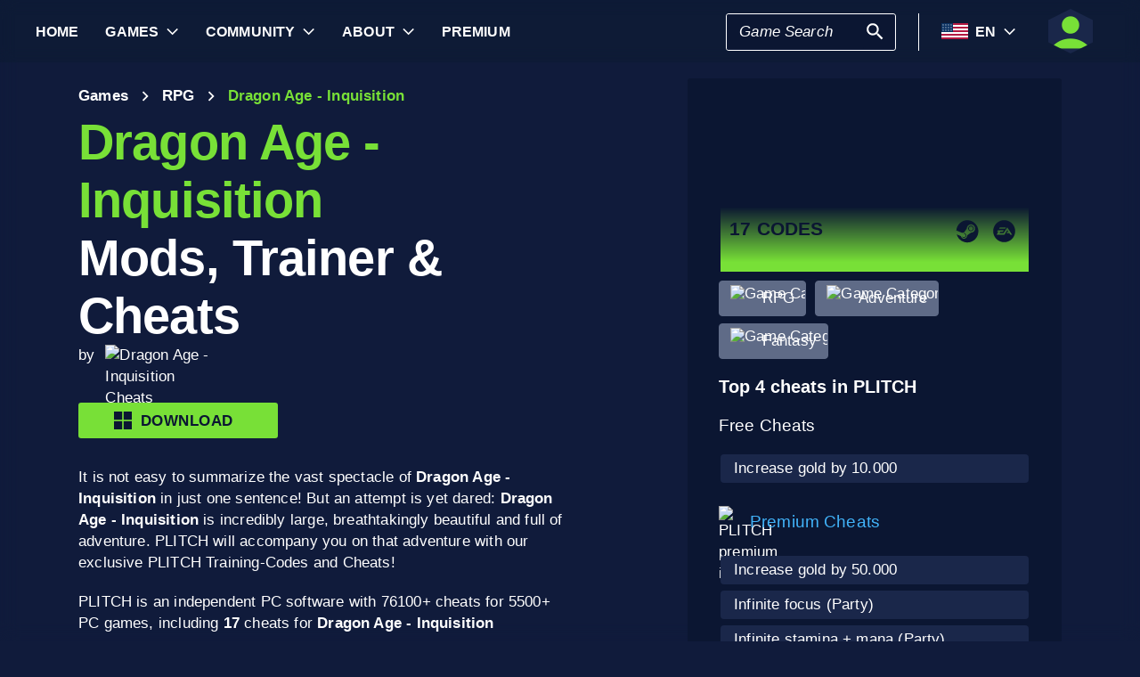

--- FILE ---
content_type: text/html; charset=utf-8
request_url: https://www.plitch.com/en/games/dragon-age-inquisition-502
body_size: 64456
content:
<!DOCTYPE html>
<html lang="en"><head><link rel="preconnect" href="https://cdn.plitch.com">
    <link rel="dns-prefetch" href="https://cdn.plitch.com"><script>
			window.dataLayer = window.dataLayer || [];
			function gtag() { dataLayer.push(arguments); }

			gtag('consent', 'default', {
				'ad_storage': 'denied',
				'analytics_storage': 'denied'
			});
        </script><meta charset="utf-8">
    <meta name="author" content="Plitch">
    <meta name="copyright" content="Copyright (c) 2019 - 2026 MegaDev GmbH" />
    <meta name="viewport" content="width=device-width, initial-scale=1.0">
    <meta http-equiv="X-UA-Compatible" content="ie=edge">
    <meta name="theme-color" content="#0B1632">

    <link rel="shortcut icon" type="image/x-icon" href="/images/icons/favicons/favicon.ico?v=wpOsaGuH0Eiz_FBX4QawYvi9Oh7EG_2INwFOz6uDDnk" />
    <link rel="icon" type="image/png" href="/images/icons/favicons/favicon-48x48.png?v=yemonJDLUJy0no3tyLRQ2ceCSHweds_j0iUjUhAxP20" sizes="48x48" />
    <link rel="icon" type="image/png" href="/images/icons/favicons/favicon-96x96.png?v=cL97JBBJkExlzzI5_WaT0XL8To54lbHldXos1yA2WCA" sizes="96x96" />
    <link rel="apple-touch-icon" sizes="180x180" href="/images/icons/favicons/apple-touch-icon.png?v=IDWyV2LFJMyIEVBWU-I4oG02DGuCxR7WzbsH3p6zNnY" />

    <meta name="google-site-verification" content="L9pwxGC-Uwh9SjMNaj_z2ZztJgUdlBS_W2aBcjSlDaY">

    <base href="/">
    <!--Blazor:{"type":"server","prerenderId":"ce284007de7b463bb77ee6bed9493714","key":{"locationHash":"77D12F14A8105320B1AAED6AE7E689DA0EC4483270A645E84079EAA0FFDF550D:33","formattedComponentKey":""},"sequence":0,"descriptor":"CfDJ8BVb82NULqZGjf5i1JWPAZ0bV4iie0r4bxX1YqkZL29x1BIv2kJBBSGbvgFWGnY62Mm6YjdbXjRDq/KOfoK9cI\u002Bi6Y6iMd1zGTfRA9rGLgIyuu9dxNxqUUyHE4CNCGjI/iu7sxkXaZQCQiw5fX7BjIYSnXLHYgs/5n\u002BxzkEjY7G77y433Kr/Bcu/xx6mcMUpgfEfS53EgxOVC3QxTicS5FUmGMipPJ\u002BRXk05DoCP7nr0oEA1KtiyLE3NCsy2U2xL/N8LlMY15R/UU3vT1eCe8I3DocLatQmhDKomyU\u002B1b3X7xBV2u/cPynweT8BiGY/zkjW7/6dKNfUGZYZnEJ/yFaAYjRBAe61i5xuu03sVB4XT5gPhebNrRTV2eySgEk99qdfzuAlH/TyeO7tf\u002BkQpbh3t\u002BGkPBJMmn8PwD4S8LlK0IL40VsZ0iBNMJkzVfyl5PugQBhoN9ILwrVW/VT/A0ZWLtpPOUk3rvGpIVFGID13sO2oBHzbcwG3\u002ByxBboRKuTbuSSakaFCZtZyviGhUt0RR6\u002B7SjhNlC4\u002BvpH5yhBkz0E/S9a7myXceRDPpU8n/vixKm4hF3emzbd2ayTLTYkAQ="}--><title>Dragon Age - Inquisition &#x1405; 17 Mods, Trainers &amp; Cheats | PLITCH</title><meta name="description" content="Using these cheats from PLITCH your warrior gets gold, stamina and mana. Now you can buy any equipment, conjure up and attack as often as you want!" b-2komjazvwc />

    <meta property="og:title" content="Dragon Age - Inquisition &#x1405; 17 Mods, Trainers &amp; Cheats | PLITCH" b-2komjazvwc />
    <meta property="og:type" content="website" b-2komjazvwc>
    <meta property="og:description" content="Using these cheats from PLITCH your warrior gets gold, stamina and mana. Now you can buy any equipment, conjure up and attack as often as you want!" b-2komjazvwc />
    <meta property="og:site_name" content="PLITCH" b-2komjazvwc />
    <meta property="og:locale" content="en" b-2komjazvwc />
    <meta property="og:url" content="https://www.plitch.com/en/games/dragon-age-inquisition-502" b-2komjazvwc />
    <meta property="og:image" content="https://cdn.plitch.com/misc/og_image.webp?v=1" b-2komjazvwc />

    <meta name="twitter:card" content="summary_large_image" b-2komjazvwc>
    <meta name="twitter:site" content="PLITCH" b-2komjazvwc />
    <meta name="twitter:title" content="Dragon Age - Inquisition &#x1405; 17 Mods, Trainers &amp; Cheats | PLITCH" b-2komjazvwc />
    <meta name="twitter:creator" content="PLITCH" b-2komjazvwc />


    <link rel="canonical" href="https://www.plitch.com/en/games/dragon-age-inquisition-502" b-2komjazvwc /><link rel="alternate" hreflang="x-default" href="https://www.plitch.com/en/games/dragon-age-inquisition-502" b-2komjazvwc /><link rel="alternate" hreflang="en" href="https://www.plitch.com/en/games/dragon-age-inquisition-502" b-2komjazvwc /><link rel="alternate" hreflang="de" href="https://www.plitch.com/de/games/dragon-age-inquisition-502" b-2komjazvwc /><link rel="alternate" hreflang="ro" href="https://www.plitch.com/ro/games/dragon-age-inquisition-502" b-2komjazvwc /><link rel="alternate" hreflang="pl" href="https://www.plitch.com/pl/games/dragon-age-inquisition-502" b-2komjazvwc /><link rel="alternate" hreflang="fr" href="https://www.plitch.com/fr/games/dragon-age-inquisition-502" b-2komjazvwc /><link rel="alternate" hreflang="es" href="https://www.plitch.com/es/games/dragon-age-inquisition-502" b-2komjazvwc /><link rel="alternate" hreflang="sk" href="https://www.plitch.com/sk/games/dragon-age-inquisition-502" b-2komjazvwc /><link rel="alternate" hreflang="tr" href="https://www.plitch.com/tr/games/dragon-age-inquisition-502" b-2komjazvwc /><link rel="alternate" hreflang="pt" href="https://www.plitch.com/pt/games/dragon-age-inquisition-502" b-2komjazvwc /><link rel="alternate" hreflang="ja" href="https://www.plitch.com/ja/games/dragon-age-inquisition-502" b-2komjazvwc /><link rel="alternate" hreflang="ko" href="https://www.plitch.com/ko/games/dragon-age-inquisition-502" b-2komjazvwc /><link rel="alternate" hreflang="zh" href="https://www.plitch.com/zh/games/dragon-age-inquisition-502" b-2komjazvwc /><link rel="alternate" hreflang="cs" href="https://www.plitch.com/cs/games/dragon-age-inquisition-502" b-2komjazvwc /><script type="application/ld&#x2B;json" suppress-error="BL9992" b-2komjazvwc>
        {
        "@context": "https://schema.org",
        "@type": "BreadcrumbList",
        "itemListElement": [
        {
        "@type": "ListItem",
        "position": 1,
        "name": "Home",
        "item": "https://www.plitch.com/en"
        },
        {
        "@type": "ListItem",
        "position": 2,
        "name": "Games",
        "item": "https://www.plitch.com/en/games"
        },
        {
        "@type": "ListItem",
        "position": 3,
        "name": "Dragon Age - Inquisition"
        }]
        }
    </script><script type="application/ld&#x2B;json" suppress-error="BL9992" b-2komjazvwc>
            {
            "@context": "https://schema.org",
            "@type": "FAQPage",
            "mainEntity": [{"@type": "Question","name": "How do I use the PLITCH trainer for Dragon Age - Inquisition?", "acceptedAnswer": {"@type": "Answer","text": "After downloading PLITCH, launch the software and select Dragon Age - Inquisition. Activate the desired cheat codes during gameplay for instant effects."}},{"@type": "Question","name": "Is the PLITCH trainer safe to use?", "acceptedAnswer": {"@type": "Answer","text": "Yes, PLITCH is a RAM-based trainer designed for single-player games only. It is regularly updated to ensure compatibility and safety."}},{"@type": "Question","name": "Can I get unlimited money or resources with PLITCH?", "acceptedAnswer": {"@type": "Answer","text": "Absolutely! You can increase your gold by 10,000 or even 50,000 with our premium cheats, giving you the resources you need to thrive in the game."}},{"@type": "Question","name": "What&#39;s the difference between free and premium cheats?", "acceptedAnswer": {"@type": "Answer","text": "Free cheats offer basic enhancements, while premium cheats provide advanced options like infinite health, instant skill cooldowns, and more powerful resource boosts."}},{"@type": "Question","name": "Is PLITCH compatible with my PC?", "acceptedAnswer": {"@type": "Answer","text": "Yes, PLITCH supports all PC systems and is optimized for a smooth gaming experience. Enjoy our extensive cheat library for Dragon Age - Inquisition and many more games."}}]
            }
        </script><script type="application/ld&#x2B;json" suppress-error="BL9992" b-2komjazvwc>
            {
            "@context": "https://schema.org",
            "@type": "SoftwareApplication",
            "name": "PLITCH",
            "operatingSystem": "WINDOWS",
            "applicationCategory": "GameApplication",
            "aggregateRating": {
            "@type": "AggregateRating",
            "ratingValue": "4.6",
            "ratingCount": "5718",
            "id": "https://www.trustpilot.com/review/www.plitch.com"
            },
            "offers": {
            "@type": "Offer",
            "price": "0"
            }
            }
        </script><script type="text/javascript" src="//widget.trustpilot.com/bootstrap/v5/tp.widget.bootstrap.min.js" async b-2komjazvwc></script><script type="application/ld&#x2B;json" b-2komjazvwc>{"@context":"https://schema.org","@type":"VideoObject","name":"Watch our Dragon Age - Inquisition trainer showcase","description":"Get a firsthand look at what the PLITCH trainer can do for Dragon Age - Inquisition! This video walks you through the most powerful cheats and customization options available, showing you how to take full control of your game. Watch now and unlock your ultimate gameplay experience!","url":"https://youtube.com/watch?v=gNCC5KduqhU","contentUrl":"https://youtube.com/v/gNCC5KduqhU","embedUrl":"https://youtube.com/embed/gNCC5KduqhU","thumbnailUrl":"https://i.ytimg.com/vi/gNCC5KduqhU/hqdefault.jpg","uploadDate":"2022-11-28T08:31:01.9874907\u002B00:00"}</script><!--Blazor:{"prerenderId":"ce284007de7b463bb77ee6bed9493714"}-->

    <link href="css/main.css?v=j3r4JG1CRbJfz_0aRq-crw91K9QOzpiZI6XLYvsuIAU" rel="stylesheet" />
    <link href="plitch.website.styles.css?v=UTljVSj1R0JTZcuFtwl_3tF6CCxWv3Bif2eHjHtSLB0" rel="stylesheet" />
    <link href="_content/mudblazor/mudblazor.min.css?v=rn8eNl-9uB529WfApYjM5fW3PddfCejXYcvfIgZsvkk" rel="stylesheet" />

    <link href="css/mud-styles.min.css?v=pCpvI9tywJMP5eCHyG2BRO9l9HCkFGyDDsZ7dCUtuv4" rel="stylesheet" />
    <link href="css/base-components.min.css?v=jkJ2YL5rxcQ5yFUQBcSxuoYro7W5GuzrmiT95ff-ckA" rel="stylesheet" />
    <link href="css/overlays.min.css?v=zwSDcj0BbU-AM0lWbGcjz04Sh3ZuYyX8altwIebUoxk" rel="stylesheet" />

    <link href="css/quill-styles.min.css?v=3zxYeWn5FR0ANWR1mdhLi6xG7PIinwYEWit-Ss3pCHc" rel="stylesheet" />
    <link href="/css/quill.snow.css?v=EqbdbGtZL8ZKaIVxP9JTTtgOFA1sF3Q6d8wWgzL0kvY" rel="stylesheet" />
    <link href="/css/quill.bubble.css?v=6Olm-75ISNq_PCt-LImaeGWf70_3QkINqP44zVwhkjg" rel="stylesheet" />
    <link href="/css/quill-emoji.css?v=nC4rEc9o6xNp9dFh-MVuqMJvYcMGjiArSSwDjSqRTw8" rel="stylesheet" />

    <link href="_content/cropper.blazor/cropper.min.css?v=5_Swo19FpDAT2U7T6341mK0LvufKfNaUuhUaQyzTi_Q" rel="stylesheet" />

    <script src="/js/image-support.js?v=aoUWWLudK1iqKhMVNYwwzor8Pw-aIgwZdPZ4QG21mEU" defer></script>
    <script src="/js/main.js?v=WYnakEdVShdIJvGLvuIvvrXRztqtfN2HOY5OLet28f0" defer></script>
    <script src="_content/cropper.blazor/cropper.min.js?v=37WATENMREPRbxnVMQw_C0E30DO_Ziczm0XRuGjkjt8" defer></script>

    <script type="module" src="/js/friendly-captcha.js?v=6wTLsz8A5sB6hGLqu2sIOoAVx8mR9uHDV0RHqRhj3_w" defer></script>
    <script src="/js/friendly-captcha.compat.js?v=SIvLki5NhT5L-A9nNq-plcSgyUsy-wJJXZHvF9D_moU" defer></script><script type="application/ld&#x2B;json">
		{
			"@context": "https://schema.org",
			"@type": "Organization",
			"name": "PLITCH",
			"url": "https://www.plitch.com",
			"logo": "https://cdn.plitch.com/misc/og_image.webp",
			"sameAs": [
		"https://www.plitch.com/en","https://www.plitch.com/de","https://www.plitch.com/ro","https://www.plitch.com/pl","https://www.plitch.com/fr","https://www.plitch.com/es","https://www.plitch.com/sk","https://www.plitch.com/tr","https://www.plitch.com/pt","https://www.plitch.com/ja","https://www.plitch.com/ko","https://www.plitch.com/zh","https://www.plitch.com/cs",
				"https://www.megadev.com/",
				"https://www.youtube.com/hashtag/plitch",
				"https://www.instagram.com/plitch_app/",
				"https://www.tiktok.com/@plitch_app",
				"https://de.linkedin.com/company/megadev-gmbh"
			],
			"knowsLanguage": [ {"@type": "Language","name": "English","alternateName": "en"},{"@type": "Language","name": "German","alternateName": "de"},{"@type": "Language","name": "Romanian","alternateName": "ro"},{"@type": "Language","name": "Polish","alternateName": "pl"},{"@type": "Language","name": "French","alternateName": "fr"},{"@type": "Language","name": "Spanish","alternateName": "es"},{"@type": "Language","name": "Slovak","alternateName": "sk"},{"@type": "Language","name": "Turkish","alternateName": "tr"},{"@type": "Language","name": "Portuguese","alternateName": "pt"},{"@type": "Language","name": "Japanese","alternateName": "ja"},{"@type": "Language","name": "Korean","alternateName": "ko"},{"@type": "Language","name": "Chinese","alternateName": "zh"},{"@type": "Language","name": "Czech","alternateName": "cs"} ]
		}
    </script></head>
<body><!--Blazor:{"type":"server","prerenderId":"777f76e9b0904d629bc11da0eaa4c406","key":{"locationHash":"9FC7D2093E76BCDC6CF1230118EA122B90CE3DF470ECBB7C5227893DF61010E5:130","formattedComponentKey":""},"sequence":1,"descriptor":"[base64]/YYKPqKCkb6k1C9GP0GsSLLmthgOyFnYeSpMxUC5ZotxeHkf1XpR2shV5wYDeKG/2\u002BpchFbxjw0r0A6Ss7bohDBEwAdjS/ha5v2SOo7l7IsYHbWucBcWfCSguf7U/L2VWdjOQreFdRTkR0Coc1kTJc5VvoTG0OwgN5bVVJHeqbcWllKxpdmKC6c\u002BKgYT2tfWjkHIxcqsIDUloxCXNyQrYL9Es4v9zz8R\u002BlnegnaGBwLj6\u002BLTINlK\u002B7SOM90Wvw="}--><style>
::-webkit-scrollbar {width: 8px;height: 8px;z-index: 1;}
::-webkit-scrollbar-track {background: transparent;}
::-webkit-scrollbar-thumb {background: #c4c4c4;border-radius: 1px;}
::-webkit-scrollbar-thumb:hover {background: #a6a6a6;}
html, body * {scrollbar-color: #c4c4c4 transparent;scrollbar-width: thin;}
</style>
<style>
    .mud-chart-serie:hover {
        filter: url(#lighten);
    }
</style>

<style>
:root{
--mud-palette-black: rgba(39,44,52,1);
--mud-palette-white: rgba(255,255,255,1);
--mud-palette-primary: rgba(120,224,55,1);
--mud-palette-primary-rgb: 120,224,55;
--mud-palette-primary-text: rgba(255,255,255,1);
--mud-palette-primary-darken: rgb(102,212,33);
--mud-palette-primary-lighten: rgb(142,229,87);
--mud-palette-primary-hover: rgba(120,224,55,0.058823529411764705);
--mud-palette-secondary: rgba(65,178,248,1);
--mud-palette-secondary-rgb: 65,178,248;
--mud-palette-secondary-text: rgba(255,255,255,1);
--mud-palette-secondary-darken: rgb(29,163,247);
--mud-palette-secondary-lighten: rgb(98,191,249);
--mud-palette-secondary-hover: rgba(65,178,248,0.058823529411764705);
--mud-palette-tertiary: rgba(11,22,50,1);
--mud-palette-tertiary-rgb: 11,22,50;
--mud-palette-tertiary-text: rgba(255,255,255,1);
--mud-palette-tertiary-darken: rgb(4,7,17);
--mud-palette-tertiary-lighten: rgb(18,37,84);
--mud-palette-tertiary-hover: rgba(11,22,50,0.058823529411764705);
--mud-palette-info: rgba(33,150,243,1);
--mud-palette-info-rgb: 33,150,243;
--mud-palette-info-text: rgba(255,255,255,1);
--mud-palette-info-darken: rgb(12,128,223);
--mud-palette-info-lighten: rgb(71,167,245);
--mud-palette-info-hover: rgba(33,150,243,0.058823529411764705);
--mud-palette-success: rgba(120,224,55,1);
--mud-palette-success-rgb: 120,224,55;
--mud-palette-success-text: rgba(255,255,255,1);
--mud-palette-success-darken: rgb(102,212,33);
--mud-palette-success-lighten: rgb(142,229,87);
--mud-palette-success-hover: rgba(120,224,55,0.058823529411764705);
--mud-palette-warning: rgba(208,176,45,1);
--mud-palette-warning-rgb: 208,176,45;
--mud-palette-warning-text: rgba(255,255,255,1);
--mud-palette-warning-darken: rgb(176,148,39);
--mud-palette-warning-lighten: rgb(216,187,75);
--mud-palette-warning-hover: rgba(208,176,45,0.058823529411764705);
--mud-palette-error: rgba(231,81,81,1);
--mud-palette-error-rgb: 231,81,81;
--mud-palette-error-text: rgba(255,255,255,1);
--mud-palette-error-darken: rgb(227,49,49);
--mud-palette-error-lighten: rgb(235,111,111);
--mud-palette-error-hover: rgba(231,81,81,0.058823529411764705);
--mud-palette-dark: rgba(66,66,66,1);
--mud-palette-dark-rgb: 66,66,66;
--mud-palette-dark-text: rgba(255,255,255,1);
--mud-palette-dark-darken: rgb(46,46,46);
--mud-palette-dark-lighten: rgb(87,87,87);
--mud-palette-dark-hover: rgba(66,66,66,0.058823529411764705);
--mud-palette-text-primary: rgba(255,255,255,1);
--mud-palette-text-secondary: rgba(255,255,255,1);
--mud-palette-text-disabled: rgba(0,0,0,0.3764705882352941);
--mud-palette-action-default: rgba(255,255,255,1);
--mud-palette-action-default-hover: rgba(255,255,255,0.058823529411764705);
--mud-palette-action-disabled: rgba(11,22,50,1);
--mud-palette-action-disabled-background: rgba(95,107,135,1);
--mud-palette-surface: rgba(16,27,59,1);
--mud-palette-background: rgba(16,27,59,1);
--mud-palette-background-grey: rgba(245,245,245,1);
--mud-palette-drawer-background: rgba(16,27,59,1);
--mud-palette-drawer-text: rgba(255,255,255,1);
--mud-palette-drawer-icon: rgba(97,97,97,1);
--mud-palette-appbar-background: rgba(89,74,226,1);
--mud-palette-appbar-text: rgba(255,255,255,1);
--mud-palette-lines-default: rgba(0,0,0,0.11764705882352941);
--mud-palette-lines-inputs: rgba(16,27,59,1);
--mud-palette-table-lines: rgba(224,224,224,1);
--mud-palette-table-striped: rgba(0,0,0,0.0196078431372549);
--mud-palette-table-hover: rgba(0,0,0,0.0392156862745098);
--mud-palette-divider: rgba(48,71,119,1);
--mud-palette-divider-light: rgba(0,0,0,0.8);
--mud-palette-chip-default: rgba(0,0,0,0.0784313725490196);
--mud-palette-chip-default-hover: rgba(0,0,0,0.11764705882352941);
--mud-palette-grey-default: #9E9E9E;
--mud-palette-grey-light: #BDBDBD;
--mud-palette-grey-lighter: #E0E0E0;
--mud-palette-grey-dark: #757575;
--mud-palette-grey-darker: #616161;
--mud-palette-overlay-dark: rgba(11, 22, 50, 0.8);
--mud-palette-overlay-light: rgba(255,255,255,0.4980392156862745);
--mud-elevation-0: none;
--mud-elevation-1: 0px 2px 1px -1px rgba(0,0,0,0.2),0px 1px 1px 0px rgba(0,0,0,0.14),0px 1px 3px 0px rgba(0,0,0,0.12);
--mud-elevation-2: 0px 3px 1px -2px rgba(0,0,0,0.2),0px 2px 2px 0px rgba(0,0,0,0.14),0px 1px 5px 0px rgba(0,0,0,0.12);
--mud-elevation-3: 0px 3px 3px -2px rgba(0,0,0,0.2),0px 3px 4px 0px rgba(0,0,0,0.14),0px 1px 8px 0px rgba(0,0,0,0.12);
--mud-elevation-4: 0px 2px 4px -1px rgba(0,0,0,0.2),0px 4px 5px 0px rgba(0,0,0,0.14),0px 1px 10px 0px rgba(0,0,0,0.12);
--mud-elevation-5: 0px 3px 5px -1px rgba(0,0,0,0.2),0px 5px 8px 0px rgba(0,0,0,0.14),0px 1px 14px 0px rgba(0,0,0,0.12);
--mud-elevation-6: 0px 3px 5px -1px rgba(0,0,0,0.2),0px 6px 10px 0px rgba(0,0,0,0.14),0px 1px 18px 0px rgba(0,0,0,0.12);
--mud-elevation-7: 0px 4px 5px -2px rgba(0,0,0,0.2),0px 7px 10px 1px rgba(0,0,0,0.14),0px 2px 16px 1px rgba(0,0,0,0.12);
--mud-elevation-8: 0px 5px 5px -3px rgba(0,0,0,0.2),0px 8px 10px 1px rgba(0,0,0,0.14),0px 3px 14px 2px rgba(0,0,0,0.12);
--mud-elevation-9: 0px 5px 6px -3px rgba(0,0,0,0.2),0px 9px 12px 1px rgba(0,0,0,0.14),0px 3px 16px 2px rgba(0,0,0,0.12);
--mud-elevation-10: 0px 6px 6px -3px rgba(0,0,0,0.2),0px 10px 14px 1px rgba(0,0,0,0.14),0px 4px 18px 3px rgba(0,0,0,0.12);
--mud-elevation-11: 0px 6px 7px -4px rgba(0,0,0,0.2),0px 11px 15px 1px rgba(0,0,0,0.14),0px 4px 20px 3px rgba(0,0,0,0.12);
--mud-elevation-12: 0px 7px 8px -4px rgba(0,0,0,0.2),0px 12px 17px 2px rgba(0,0,0,0.14),0px 5px 22px 4px rgba(0,0,0,0.12);
--mud-elevation-13: 0px 7px 8px -4px rgba(0,0,0,0.2),0px 13px 19px 2px rgba(0,0,0,0.14),0px 5px 24px 4px rgba(0,0,0,0.12);
--mud-elevation-14: 0px 7px 9px -4px rgba(0,0,0,0.2),0px 14px 21px 2px rgba(0,0,0,0.14),0px 5px 26px 4px rgba(0,0,0,0.12);
--mud-elevation-15: 0px 8px 9px -5px rgba(0,0,0,0.2),0px 15px 22px 2px rgba(0,0,0,0.14),0px 6px 28px 5px rgba(0,0,0,0.12);
--mud-elevation-16: 0px 8px 10px -5px rgba(0,0,0,0.2),0px 16px 24px 2px rgba(0,0,0,0.14),0px 6px 30px 5px rgba(0,0,0,0.12);
--mud-elevation-17: 0px 8px 11px -5px rgba(0,0,0,0.2),0px 17px 26px 2px rgba(0,0,0,0.14),0px 6px 32px 5px rgba(0,0,0,0.12);
--mud-elevation-18: 0px 9px 11px -5px rgba(0,0,0,0.2),0px 18px 28px 2px rgba(0,0,0,0.14),0px 7px 34px 6px rgba(0,0,0,0.12);
--mud-elevation-19: 0px 9px 12px -6px rgba(0,0,0,0.2),0px 19px 29px 2px rgba(0,0,0,0.14),0px 7px 36px 6px rgba(0,0,0,0.12);
--mud-elevation-20: 0px 10px 13px -6px rgba(0,0,0,0.2),0px 20px 31px 3px rgba(0,0,0,0.14),0px 8px 38px 7px rgba(0,0,0,0.12);
--mud-elevation-21: 0px 10px 13px -6px rgba(0,0,0,0.2),0px 21px 33px 3px rgba(0,0,0,0.14),0px 8px 40px 7px rgba(0,0,0,0.12);
--mud-elevation-22: 0px 10px 14px -6px rgba(0,0,0,0.2),0px 22px 35px 3px rgba(0,0,0,0.14),0px 8px 42px 7px rgba(0,0,0,0.12);
--mud-elevation-23: 0px 11px 14px -7px rgba(0,0,0,0.2),0px 23px 36px 3px rgba(0,0,0,0.14),0px 9px 44px 8px rgba(0,0,0,0.12);
--mud-elevation-24: 0px 11px 15px -7px rgba(0,0,0,0.2),0px 24px 38px 3px rgba(0,0,0,0.14),0px 9px 46px 8px rgba(0,0,0,0.12);
--mud-elevation-25: 0 5px 5px -3px rgba(0,0,0,.06), 0 8px 10px 1px rgba(0,0,0,.042), 0 3px 14px 2px rgba(0,0,0,.036);
--mud-default-borderradius: 3px;
--mud-drawer-width-left: 240px;
--mud-drawer-width-right: 470px;
--mud-drawer-width-mini-left: 56px;
--mud-drawer-width-mini-right: 56px;
--mud-appbar-height: 64px;
--mud-typography-default-family: 'Arial';
--mud-typography-default-size: .875rem;
--mud-typography-default-weight: 400;
--mud-typography-default-lineheight: 1.43;
--mud-typography-default-letterspacing: .01071em;
--mud-typography-default-text-transform: none;
--mud-typography-h1-family: 'Arial';
--mud-typography-h1-size: 6rem;
--mud-typography-h1-weight: 700;
--mud-typography-h1-lineheight: 1.167;
--mud-typography-h1-letterspacing: -.01562em;
--mud-typography-h1-text-transform: none;
--mud-typography-h2-family: 'Arial';
--mud-typography-h2-size: 3.75rem;
--mud-typography-h2-weight: 700;
--mud-typography-h2-lineheight: 1.2;
--mud-typography-h2-letterspacing: -.00833em;
--mud-typography-h2-text-transform: none;
--mud-typography-h3-family: 'Arial';
--mud-typography-h3-size: 3rem;
--mud-typography-h3-weight: 400;
--mud-typography-h3-lineheight: 1.167;
--mud-typography-h3-letterspacing: 0;
--mud-typography-h3-text-transform: none;
--mud-typography-h4-family: 'Arial';
--mud-typography-h4-size: 2.125rem;
--mud-typography-h4-weight: 400;
--mud-typography-h4-lineheight: 1.235;
--mud-typography-h4-letterspacing: .00735em;
--mud-typography-h4-text-transform: none;
--mud-typography-h5-family: 'Arial';
--mud-typography-h5-size: 1.5rem;
--mud-typography-h5-weight: 400;
--mud-typography-h5-lineheight: 1.334;
--mud-typography-h5-letterspacing: 0;
--mud-typography-h5-text-transform: none;
--mud-typography-h6-family: 'Arial';
--mud-typography-h6-size: 1.25rem;
--mud-typography-h6-weight: 500;
--mud-typography-h6-lineheight: 1.6;
--mud-typography-h6-letterspacing: .0075em;
--mud-typography-h6-text-transform: none;
--mud-typography-subtitle1-family: 'Arial';
--mud-typography-subtitle1-size: 1rem;
--mud-typography-subtitle1-weight: 400;
--mud-typography-subtitle1-lineheight: 1.75;
--mud-typography-subtitle1-letterspacing: .00938em;
--mud-typography-subtitle1-text-transform: none;
--mud-typography-subtitle2-family: 'Arial';
--mud-typography-subtitle2-size: .875rem;
--mud-typography-subtitle2-weight: 500;
--mud-typography-subtitle2-lineheight: 1.57;
--mud-typography-subtitle2-letterspacing: .00714em;
--mud-typography-subtitle2-text-transform: none;
--mud-typography-body1-family: 'Arial';
--mud-typography-body1-size: 1rem;
--mud-typography-body1-weight: 400;
--mud-typography-body1-lineheight: 1.5;
--mud-typography-body1-letterspacing: .00938em;
--mud-typography-body1-text-transform: none;
--mud-typography-body2-family: 'Arial';
--mud-typography-body2-size: .875rem;
--mud-typography-body2-weight: 400;
--mud-typography-body2-lineheight: 1.43;
--mud-typography-body2-letterspacing: .01071em;
--mud-typography-body2-text-transform: none;
--mud-typography-button-family: 'Arial';
--mud-typography-button-size: .875rem;
--mud-typography-button-weight: 700;
--mud-typography-button-lineheight: 1.75;
--mud-typography-button-letterspacing: .02857em;
--mud-typography-button-text-transform: uppercase;
--mud-typography-caption-family: 'Arial';
--mud-typography-caption-size: .75rem;
--mud-typography-caption-weight: 400;
--mud-typography-caption-lineheight: 1.66;
--mud-typography-caption-letterspacing: .03333em;
--mud-typography-caption-text-transform: none;
--mud-typography-overline-family: 'Arial';
--mud-typography-overline-size: .75rem;
--mud-typography-overline-weight: 400;
--mud-typography-overline-lineheight: 2.66;
--mud-typography-overline-letterspacing: .08333em;
--mud-typography-overline-text-transform: none;
--mud-zindex-drawer: 1100;
--mud-zindex-appbar: 1300;
--mud-zindex-dialog: 1400;
--mud-zindex-popover: 1200;
--mud-zindex-snackbar: 1500;
--mud-zindex-tooltip: 1600;
}
</style>

<div class="mud-popover-provider"><div id="popovercontent-4941d0d5-8a29-4268-9c62-4f2c913b2aa9" data-ticks="0" class="mud-popover mud-popover-top-center mud-popover-anchor-bottom-center mud-popover-overflow-flip-onopen mud-popover-relative-width mud-paper mud-elevation-8 overflow-y-auto" style="transition-duration:251ms;transition-delay:0ms;max-height:300px;"></div><div id="popovercontent-457b1a2c-4d1d-43f7-a8a5-1be4c18ecc8f" data-ticks="0" class="mud-popover mud-popover-top-center mud-popover-anchor-bottom-center mud-popover-overflow-flip-onopen mud-popover-relative-width mud-paper mud-elevation-8 overflow-y-auto" style="transition-duration:251ms;transition-delay:0ms;max-height:300px;"></div></div>

<div id="mud-snackbar-container" class="mud-snackbar-location-top-right"></div>


<div class="mud-layout" style=""><div class="blur"></div>
    <header class="head"><div id="mobile-fixer" b-luxda467eh><nav b-luxda467eh><ul class="header desktop" b-luxda467eh><li b-luxda467eh><a href="/en"><span class=" mud-typography mud-typography-h6"><b b-luxda467eh>Home</b></span></a></li>
            <li b-luxda467eh><a href="/en/game-explore" class="d-flex align-center"><span class=" mud-typography mud-typography-h6"><b b-luxda467eh>Games</b></span></a>
                <div class="toggle-games ml-2" tabindex="0" b-luxda467eh><div class="down-arrow" b-luxda467eh></div></div><div class=" flyout" b-luxda467eh><div class="flyout-games-menu  " b-dy5wvc25e6><div class="d-flex flex-row align-center flyout-games-menu__title-content" b-dy5wvc25e6><button type="button" class="mud-button-root mud-icon-button mud-ripple mud-ripple-icon mud-icon-button-size-small back-button" __internal_stopPropagation_onclick><span class="mud-icon-button-label"><svg class="mud-icon-root mud-svg-icon mud-icon-size-small" focusable="false" viewBox="0 0 24 24" aria-hidden="true"><path d="M0 0h24v24H0z" fill="none"/><path d="M11.67 3.87L9.9 2.1 0 12l9.9 9.9 1.77-1.77L3.54 12z"/></svg></span></button><div class="game-subheading" b-dy5wvc25e6><span class=" mud-typography mud-typography-h6" style="text-transform:capitalize;">Top Games</span></div></div>

    <div class="mud-list mud-list-padding flyout-games-menu__hidden game-list"><div class="item-content &#xD;&#xA;            plitch-games-menu-item &#xD;&#xA;              &#xD;&#xA;            " b-klxqqvjqc0><span class="item-content__arrow  mud-typography-body2" b-klxqqvjqc0><svg class="mud-icon-root mud-svg-icon mud-icon-size-medium" focusable="false" viewBox="0 0 24 24" aria-hidden="true"><svg version="1.1" id="Ebene_1" xmlns="http://www.w3.org/2000/svg" xmlns:xlink="http://www.w3.org/1999/xlink" x="0px" y="0px"
	 viewBox="0 0 192 192" xml:space="preserve">
<g>
	<polygon points="23.2,8.3 23.2,183.4 164.6,93.2 	"/>
	<path d="M18.5,192V0l155.1,93L18.5,192L18.5,192z M27.9,16.6v158.1l127.7-81.5C155.6,93.3,27.9,16.6,27.9,16.6z"/>
</g>
</svg>
</svg></span>
    <span class="item-content__title" b-klxqqvjqc0><a href="/en/games/anno-117-pax-romana-385405050752864256" b-luxda467eh>Anno 117: Pax Romana</a></span></div><div class="item-content &#xD;&#xA;            plitch-games-menu-item &#xD;&#xA;              &#xD;&#xA;            " b-klxqqvjqc0><span class="item-content__arrow  mud-typography-body2" b-klxqqvjqc0><svg class="mud-icon-root mud-svg-icon mud-icon-size-medium" focusable="false" viewBox="0 0 24 24" aria-hidden="true"><svg version="1.1" id="Ebene_1" xmlns="http://www.w3.org/2000/svg" xmlns:xlink="http://www.w3.org/1999/xlink" x="0px" y="0px"
	 viewBox="0 0 192 192" xml:space="preserve">
<g>
	<polygon points="23.2,8.3 23.2,183.4 164.6,93.2 	"/>
	<path d="M18.5,192V0l155.1,93L18.5,192L18.5,192z M27.9,16.6v158.1l127.7-81.5C155.6,93.3,27.9,16.6,27.9,16.6z"/>
</g>
</svg>
</svg></span>
    <span class="item-content__title" b-klxqqvjqc0><a href="/en/games/starrupture-433180845357142016" b-luxda467eh>StarRupture</a></span></div><div class="item-content &#xD;&#xA;            plitch-games-menu-item &#xD;&#xA;              &#xD;&#xA;            " b-klxqqvjqc0><span class="item-content__arrow  mud-typography-body2" b-klxqqvjqc0><svg class="mud-icon-root mud-svg-icon mud-icon-size-medium" focusable="false" viewBox="0 0 24 24" aria-hidden="true"><svg version="1.1" id="Ebene_1" xmlns="http://www.w3.org/2000/svg" xmlns:xlink="http://www.w3.org/1999/xlink" x="0px" y="0px"
	 viewBox="0 0 192 192" xml:space="preserve">
<g>
	<polygon points="23.2,8.3 23.2,183.4 164.6,93.2 	"/>
	<path d="M18.5,192V0l155.1,93L18.5,192L18.5,192z M27.9,16.6v158.1l127.7-81.5C155.6,93.3,27.9,16.6,27.9,16.6z"/>
</g>
</svg>
</svg></span>
    <span class="item-content__title" b-klxqqvjqc0><a href="/en/games/quarantine-zone-the-last-check-349846623339417600" b-luxda467eh>Quarantine Zone: The Last Check</a></span></div><div class="item-content &#xD;&#xA;            plitch-games-menu-item &#xD;&#xA;              &#xD;&#xA;            " b-klxqqvjqc0><span class="item-content__arrow  mud-typography-body2" b-klxqqvjqc0><svg class="mud-icon-root mud-svg-icon mud-icon-size-medium" focusable="false" viewBox="0 0 24 24" aria-hidden="true"><svg version="1.1" id="Ebene_1" xmlns="http://www.w3.org/2000/svg" xmlns:xlink="http://www.w3.org/1999/xlink" x="0px" y="0px"
	 viewBox="0 0 192 192" xml:space="preserve">
<g>
	<polygon points="23.2,8.3 23.2,183.4 164.6,93.2 	"/>
	<path d="M18.5,192V0l155.1,93L18.5,192L18.5,192z M27.9,16.6v158.1l127.7-81.5C155.6,93.3,27.9,16.6,27.9,16.6z"/>
</g>
</svg>
</svg></span>
    <span class="item-content__title" b-klxqqvjqc0><a href="/en/games/thehunter-call-of-the-wild-1111" b-luxda467eh>theHunter: Call of the Wild</a></span></div><div class="item-content &#xD;&#xA;            plitch-games-menu-item &#xD;&#xA;              &#xD;&#xA;            " b-klxqqvjqc0><span class="item-content__arrow  mud-typography-body2" b-klxqqvjqc0><svg class="mud-icon-root mud-svg-icon mud-icon-size-medium" focusable="false" viewBox="0 0 24 24" aria-hidden="true"><svg version="1.1" id="Ebene_1" xmlns="http://www.w3.org/2000/svg" xmlns:xlink="http://www.w3.org/1999/xlink" x="0px" y="0px"
	 viewBox="0 0 192 192" xml:space="preserve">
<g>
	<polygon points="23.2,8.3 23.2,183.4 164.6,93.2 	"/>
	<path d="M18.5,192V0l155.1,93L18.5,192L18.5,192z M27.9,16.6v158.1l127.7-81.5C155.6,93.3,27.9,16.6,27.9,16.6z"/>
</g>
</svg>
</svg></span>
    <span class="item-content__title" b-klxqqvjqc0><a href="/en/games/hogwarts-legacy-3910" b-luxda467eh>Hogwarts Legacy</a></span></div><div class="item-content &#xD;&#xA;            plitch-games-menu-item &#xD;&#xA;              &#xD;&#xA;            " b-klxqqvjqc0><span class="item-content__arrow  mud-typography-body2" b-klxqqvjqc0><svg class="mud-icon-root mud-svg-icon mud-icon-size-medium" focusable="false" viewBox="0 0 24 24" aria-hidden="true"><svg version="1.1" id="Ebene_1" xmlns="http://www.w3.org/2000/svg" xmlns:xlink="http://www.w3.org/1999/xlink" x="0px" y="0px"
	 viewBox="0 0 192 192" xml:space="preserve">
<g>
	<polygon points="23.2,8.3 23.2,183.4 164.6,93.2 	"/>
	<path d="M18.5,192V0l155.1,93L18.5,192L18.5,192z M27.9,16.6v158.1l127.7-81.5C155.6,93.3,27.9,16.6,27.9,16.6z"/>
</g>
</svg>
</svg></span>
    <span class="item-content__title" b-klxqqvjqc0><a href="/en/games/manor-lords-205307674139557888" b-luxda467eh>Manor Lords</a></span></div><div class="item-content &#xD;&#xA;            plitch-games-menu-item &#xD;&#xA;              &#xD;&#xA;            " b-klxqqvjqc0><span class="item-content__arrow  mud-typography-body2" b-klxqqvjqc0><svg class="mud-icon-root mud-svg-icon mud-icon-size-medium" focusable="false" viewBox="0 0 24 24" aria-hidden="true"><svg version="1.1" id="Ebene_1" xmlns="http://www.w3.org/2000/svg" xmlns:xlink="http://www.w3.org/1999/xlink" x="0px" y="0px"
	 viewBox="0 0 192 192" xml:space="preserve">
<g>
	<polygon points="23.2,8.3 23.2,183.4 164.6,93.2 	"/>
	<path d="M18.5,192V0l155.1,93L18.5,192L18.5,192z M27.9,16.6v158.1l127.7-81.5C155.6,93.3,27.9,16.6,27.9,16.6z"/>
</g>
</svg>
</svg></span>
    <span class="item-content__title" b-klxqqvjqc0><a href="/en/games/fallout-shelter-969" b-luxda467eh>Fallout Shelter</a></span></div><div class="item-content &#xD;&#xA;            plitch-games-menu-item &#xD;&#xA;              &#xD;&#xA;            " b-klxqqvjqc0><span class="item-content__arrow  mud-typography-body2" b-klxqqvjqc0><svg class="mud-icon-root mud-svg-icon mud-icon-size-medium" focusable="false" viewBox="0 0 24 24" aria-hidden="true"><svg version="1.1" id="Ebene_1" xmlns="http://www.w3.org/2000/svg" xmlns:xlink="http://www.w3.org/1999/xlink" x="0px" y="0px"
	 viewBox="0 0 192 192" xml:space="preserve">
<g>
	<polygon points="23.2,8.3 23.2,183.4 164.6,93.2 	"/>
	<path d="M18.5,192V0l155.1,93L18.5,192L18.5,192z M27.9,16.6v158.1l127.7-81.5C155.6,93.3,27.9,16.6,27.9,16.6z"/>
</g>
</svg>
</svg></span>
    <span class="item-content__title" b-klxqqvjqc0><a href="/en/games/icarus-3158" b-luxda467eh>ICARUS</a></span></div><div class="item-content &#xD;&#xA;            plitch-games-menu-item &#xD;&#xA;              &#xD;&#xA;            " b-klxqqvjqc0><span class="item-content__arrow  mud-typography-body2" b-klxqqvjqc0><svg class="mud-icon-root mud-svg-icon mud-icon-size-medium" focusable="false" viewBox="0 0 24 24" aria-hidden="true"><svg version="1.1" id="Ebene_1" xmlns="http://www.w3.org/2000/svg" xmlns:xlink="http://www.w3.org/1999/xlink" x="0px" y="0px"
	 viewBox="0 0 192 192" xml:space="preserve">
<g>
	<polygon points="23.2,8.3 23.2,183.4 164.6,93.2 	"/>
	<path d="M18.5,192V0l155.1,93L18.5,192L18.5,192z M27.9,16.6v158.1l127.7-81.5C155.6,93.3,27.9,16.6,27.9,16.6z"/>
</g>
</svg>
</svg></span>
    <span class="item-content__title" b-klxqqvjqc0><a href="/en/games/fallout-4-798" b-luxda467eh>Fallout 4</a></span></div><div class="item-content &#xD;&#xA;            plitch-games-menu-item &#xD;&#xA;              &#xD;&#xA;            " b-klxqqvjqc0><span class="item-content__arrow  mud-typography-body2" b-klxqqvjqc0><svg class="mud-icon-root mud-svg-icon mud-icon-size-medium" focusable="false" viewBox="0 0 24 24" aria-hidden="true"><svg version="1.1" id="Ebene_1" xmlns="http://www.w3.org/2000/svg" xmlns:xlink="http://www.w3.org/1999/xlink" x="0px" y="0px"
	 viewBox="0 0 192 192" xml:space="preserve">
<g>
	<polygon points="23.2,8.3 23.2,183.4 164.6,93.2 	"/>
	<path d="M18.5,192V0l155.1,93L18.5,192L18.5,192z M27.9,16.6v158.1l127.7-81.5C155.6,93.3,27.9,16.6,27.9,16.6z"/>
</g>
</svg>
</svg></span>
    <span class="item-content__title" b-klxqqvjqc0><a href="/en/games/kingdom-come-deliverance-ii-309246580261916672" b-luxda467eh>Kingdom Come: Deliverance II</a></span></div><div class="mt-auto" b-luxda467eh><div class="item-content &#xD;&#xA;            plitch-games-menu-item &#xD;&#xA;              &#xD;&#xA;            item-content__gray" b-klxqqvjqc0><span class="item-content__arrow  mud-typography-body2" b-klxqqvjqc0><svg class="mud-icon-root mud-svg-icon mud-icon-size-medium" focusable="false" viewBox="0 0 24 24" aria-hidden="true"><svg version="1.1" id="Ebene_1" xmlns="http://www.w3.org/2000/svg" xmlns:xlink="http://www.w3.org/1999/xlink" x="0px" y="0px"
	 viewBox="0 0 192 192" xml:space="preserve">
<g>
	<polygon points="23.2,8.3 23.2,183.4 164.6,93.2 	"/>
	<path d="M18.5,192V0l155.1,93L18.5,192L18.5,192z M27.9,16.6v158.1l127.7-81.5C155.6,93.3,27.9,16.6,27.9,16.6z"/>
</g>
</svg>
</svg></span>
    <span class="item-content__title" b-klxqqvjqc0><a href=" /en/games" class="view-all-link" b-luxda467eh>View All</a></span></div></div></div></div>

                        <div class="flyout-games-menu  " b-dy5wvc25e6><div class="d-flex flex-row align-center flyout-games-menu__title-content" b-dy5wvc25e6><button type="button" class="mud-button-root mud-icon-button mud-ripple mud-ripple-icon mud-icon-button-size-small back-button" __internal_stopPropagation_onclick><span class="mud-icon-button-label"><svg class="mud-icon-root mud-svg-icon mud-icon-size-small" focusable="false" viewBox="0 0 24 24" aria-hidden="true"><path d="M0 0h24v24H0z" fill="none"/><path d="M11.67 3.87L9.9 2.1 0 12l9.9 9.9 1.77-1.77L3.54 12z"/></svg></span></button><div class="game-subheading" b-dy5wvc25e6><span class=" mud-typography mud-typography-h6" style="text-transform:capitalize;">Newest Games</span></div></div>

    <div class="mud-list mud-list-padding flyout-games-menu__hidden game-list"><div class="item-content &#xD;&#xA;            plitch-games-menu-item &#xD;&#xA;              &#xD;&#xA;            " b-klxqqvjqc0><span class="item-content__arrow  mud-typography-body2" b-klxqqvjqc0><svg class="mud-icon-root mud-svg-icon mud-icon-size-medium" focusable="false" viewBox="0 0 24 24" aria-hidden="true"><svg version="1.1" id="Ebene_1" xmlns="http://www.w3.org/2000/svg" xmlns:xlink="http://www.w3.org/1999/xlink" x="0px" y="0px"
	 viewBox="0 0 192 192" xml:space="preserve">
<g>
	<polygon points="23.2,8.3 23.2,183.4 164.6,93.2 	"/>
	<path d="M18.5,192V0l155.1,93L18.5,192L18.5,192z M27.9,16.6v158.1l127.7-81.5C155.6,93.3,27.9,16.6,27.9,16.6z"/>
</g>
</svg>
</svg></span>
    <span class="item-content__title" b-klxqqvjqc0><a href="/en/games/gamblers-table-436094220240162816" b-luxda467eh>Gamblers Table</a></span></div><div class="item-content &#xD;&#xA;            plitch-games-menu-item &#xD;&#xA;              &#xD;&#xA;            " b-klxqqvjqc0><span class="item-content__arrow  mud-typography-body2" b-klxqqvjqc0><svg class="mud-icon-root mud-svg-icon mud-icon-size-medium" focusable="false" viewBox="0 0 24 24" aria-hidden="true"><svg version="1.1" id="Ebene_1" xmlns="http://www.w3.org/2000/svg" xmlns:xlink="http://www.w3.org/1999/xlink" x="0px" y="0px"
	 viewBox="0 0 192 192" xml:space="preserve">
<g>
	<polygon points="23.2,8.3 23.2,183.4 164.6,93.2 	"/>
	<path d="M18.5,192V0l155.1,93L18.5,192L18.5,192z M27.9,16.6v158.1l127.7-81.5C155.6,93.3,27.9,16.6,27.9,16.6z"/>
</g>
</svg>
</svg></span>
    <span class="item-content__title" b-klxqqvjqc0><a href="/en/games/mio-memories-in-orbit-436094076891435008" b-luxda467eh>MIO: Memories in Orbit</a></span></div><div class="item-content &#xD;&#xA;            plitch-games-menu-item &#xD;&#xA;              &#xD;&#xA;            " b-klxqqvjqc0><span class="item-content__arrow  mud-typography-body2" b-klxqqvjqc0><svg class="mud-icon-root mud-svg-icon mud-icon-size-medium" focusable="false" viewBox="0 0 24 24" aria-hidden="true"><svg version="1.1" id="Ebene_1" xmlns="http://www.w3.org/2000/svg" xmlns:xlink="http://www.w3.org/1999/xlink" x="0px" y="0px"
	 viewBox="0 0 192 192" xml:space="preserve">
<g>
	<polygon points="23.2,8.3 23.2,183.4 164.6,93.2 	"/>
	<path d="M18.5,192V0l155.1,93L18.5,192L18.5,192z M27.9,16.6v158.1l127.7-81.5C155.6,93.3,27.9,16.6,27.9,16.6z"/>
</g>
</svg>
</svg></span>
    <span class="item-content__title" b-klxqqvjqc0><a href="/en/games/a-i-l-a-415472291204567040" b-luxda467eh>A.I.L.A</a></span></div><div class="item-content &#xD;&#xA;            plitch-games-menu-item &#xD;&#xA;              &#xD;&#xA;            " b-klxqqvjqc0><span class="item-content__arrow  mud-typography-body2" b-klxqqvjqc0><svg class="mud-icon-root mud-svg-icon mud-icon-size-medium" focusable="false" viewBox="0 0 24 24" aria-hidden="true"><svg version="1.1" id="Ebene_1" xmlns="http://www.w3.org/2000/svg" xmlns:xlink="http://www.w3.org/1999/xlink" x="0px" y="0px"
	 viewBox="0 0 192 192" xml:space="preserve">
<g>
	<polygon points="23.2,8.3 23.2,183.4 164.6,93.2 	"/>
	<path d="M18.5,192V0l155.1,93L18.5,192L18.5,192z M27.9,16.6v158.1l127.7-81.5C155.6,93.3,27.9,16.6,27.9,16.6z"/>
</g>
</svg>
</svg></span>
    <span class="item-content__title" b-klxqqvjqc0><a href="/en/games/pathologic-3-433530692933259264" b-luxda467eh>Pathologic 3</a></span></div><div class="item-content &#xD;&#xA;            plitch-games-menu-item &#xD;&#xA;              &#xD;&#xA;            " b-klxqqvjqc0><span class="item-content__arrow  mud-typography-body2" b-klxqqvjqc0><svg class="mud-icon-root mud-svg-icon mud-icon-size-medium" focusable="false" viewBox="0 0 24 24" aria-hidden="true"><svg version="1.1" id="Ebene_1" xmlns="http://www.w3.org/2000/svg" xmlns:xlink="http://www.w3.org/1999/xlink" x="0px" y="0px"
	 viewBox="0 0 192 192" xml:space="preserve">
<g>
	<polygon points="23.2,8.3 23.2,183.4 164.6,93.2 	"/>
	<path d="M18.5,192V0l155.1,93L18.5,192L18.5,192z M27.9,16.6v158.1l127.7-81.5C155.6,93.3,27.9,16.6,27.9,16.6z"/>
</g>
</svg>
</svg></span>
    <span class="item-content__title" b-klxqqvjqc0><a href="/en/games/craftlings-433531672957554688" b-luxda467eh>Craftlings</a></span></div><div class="item-content &#xD;&#xA;            plitch-games-menu-item &#xD;&#xA;              &#xD;&#xA;            " b-klxqqvjqc0><span class="item-content__arrow  mud-typography-body2" b-klxqqvjqc0><svg class="mud-icon-root mud-svg-icon mud-icon-size-medium" focusable="false" viewBox="0 0 24 24" aria-hidden="true"><svg version="1.1" id="Ebene_1" xmlns="http://www.w3.org/2000/svg" xmlns:xlink="http://www.w3.org/1999/xlink" x="0px" y="0px"
	 viewBox="0 0 192 192" xml:space="preserve">
<g>
	<polygon points="23.2,8.3 23.2,183.4 164.6,93.2 	"/>
	<path d="M18.5,192V0l155.1,93L18.5,192L18.5,192z M27.9,16.6v158.1l127.7-81.5C155.6,93.3,27.9,16.6,27.9,16.6z"/>
</g>
</svg>
</svg></span>
    <span class="item-content__title" b-klxqqvjqc0><a href="/en/games/demonschool-413282771243634688" b-luxda467eh>Demonschool</a></span></div><div class="item-content &#xD;&#xA;            plitch-games-menu-item &#xD;&#xA;              &#xD;&#xA;            " b-klxqqvjqc0><span class="item-content__arrow  mud-typography-body2" b-klxqqvjqc0><svg class="mud-icon-root mud-svg-icon mud-icon-size-medium" focusable="false" viewBox="0 0 24 24" aria-hidden="true"><svg version="1.1" id="Ebene_1" xmlns="http://www.w3.org/2000/svg" xmlns:xlink="http://www.w3.org/1999/xlink" x="0px" y="0px"
	 viewBox="0 0 192 192" xml:space="preserve">
<g>
	<polygon points="23.2,8.3 23.2,183.4 164.6,93.2 	"/>
	<path d="M18.5,192V0l155.1,93L18.5,192L18.5,192z M27.9,16.6v158.1l127.7-81.5C155.6,93.3,27.9,16.6,27.9,16.6z"/>
</g>
</svg>
</svg></span>
    <span class="item-content__title" b-klxqqvjqc0><a href="/en/games/monsters-are-coming-rock-road-433531435853549568" b-luxda467eh>Monsters are Coming! Rock &amp; Road</a></span></div><div class="item-content &#xD;&#xA;            plitch-games-menu-item &#xD;&#xA;              &#xD;&#xA;            " b-klxqqvjqc0><span class="item-content__arrow  mud-typography-body2" b-klxqqvjqc0><svg class="mud-icon-root mud-svg-icon mud-icon-size-medium" focusable="false" viewBox="0 0 24 24" aria-hidden="true"><svg version="1.1" id="Ebene_1" xmlns="http://www.w3.org/2000/svg" xmlns:xlink="http://www.w3.org/1999/xlink" x="0px" y="0px"
	 viewBox="0 0 192 192" xml:space="preserve">
<g>
	<polygon points="23.2,8.3 23.2,183.4 164.6,93.2 	"/>
	<path d="M18.5,192V0l155.1,93L18.5,192L18.5,192z M27.9,16.6v158.1l127.7-81.5C155.6,93.3,27.9,16.6,27.9,16.6z"/>
</g>
</svg>
</svg></span>
    <span class="item-content__title" b-klxqqvjqc0><a href="/en/games/raiders-of-blackveil-435348921687216128" b-luxda467eh>Raiders of Blackveil</a></span></div><div class="item-content &#xD;&#xA;            plitch-games-menu-item &#xD;&#xA;              &#xD;&#xA;            " b-klxqqvjqc0><span class="item-content__arrow  mud-typography-body2" b-klxqqvjqc0><svg class="mud-icon-root mud-svg-icon mud-icon-size-medium" focusable="false" viewBox="0 0 24 24" aria-hidden="true"><svg version="1.1" id="Ebene_1" xmlns="http://www.w3.org/2000/svg" xmlns:xlink="http://www.w3.org/1999/xlink" x="0px" y="0px"
	 viewBox="0 0 192 192" xml:space="preserve">
<g>
	<polygon points="23.2,8.3 23.2,183.4 164.6,93.2 	"/>
	<path d="M18.5,192V0l155.1,93L18.5,192L18.5,192z M27.9,16.6v158.1l127.7-81.5C155.6,93.3,27.9,16.6,27.9,16.6z"/>
</g>
</svg>
</svg></span>
    <span class="item-content__title" b-klxqqvjqc0><a href="/en/games/routine-418365628932689920" b-luxda467eh>ROUTINE</a></span></div><div class="item-content &#xD;&#xA;            plitch-games-menu-item &#xD;&#xA;              &#xD;&#xA;            " b-klxqqvjqc0><span class="item-content__arrow  mud-typography-body2" b-klxqqvjqc0><svg class="mud-icon-root mud-svg-icon mud-icon-size-medium" focusable="false" viewBox="0 0 24 24" aria-hidden="true"><svg version="1.1" id="Ebene_1" xmlns="http://www.w3.org/2000/svg" xmlns:xlink="http://www.w3.org/1999/xlink" x="0px" y="0px"
	 viewBox="0 0 192 192" xml:space="preserve">
<g>
	<polygon points="23.2,8.3 23.2,183.4 164.6,93.2 	"/>
	<path d="M18.5,192V0l155.1,93L18.5,192L18.5,192z M27.9,16.6v158.1l127.7-81.5C155.6,93.3,27.9,16.6,27.9,16.6z"/>
</g>
</svg>
</svg></span>
    <span class="item-content__title" b-klxqqvjqc0><a href="/en/games/alchemy-factory-433530899108466688" b-luxda467eh>Alchemy Factory</a></span></div><div class="mt-auto" b-luxda467eh><div class="item-content &#xD;&#xA;            plitch-games-menu-item &#xD;&#xA;              &#xD;&#xA;            item-content__gray" b-klxqqvjqc0><span class="item-content__arrow  mud-typography-body2" b-klxqqvjqc0><svg class="mud-icon-root mud-svg-icon mud-icon-size-medium" focusable="false" viewBox="0 0 24 24" aria-hidden="true"><svg version="1.1" id="Ebene_1" xmlns="http://www.w3.org/2000/svg" xmlns:xlink="http://www.w3.org/1999/xlink" x="0px" y="0px"
	 viewBox="0 0 192 192" xml:space="preserve">
<g>
	<polygon points="23.2,8.3 23.2,183.4 164.6,93.2 	"/>
	<path d="M18.5,192V0l155.1,93L18.5,192L18.5,192z M27.9,16.6v158.1l127.7-81.5C155.6,93.3,27.9,16.6,27.9,16.6z"/>
</g>
</svg>
</svg></span>
    <span class="item-content__title" b-klxqqvjqc0><a href="/en/latestgames" class="view-all-link" b-luxda467eh>View All</a></span></div></div></div></div>

                        <div class="flyout-games-menu  " b-dy5wvc25e6><div class="d-flex flex-row align-center flyout-games-menu__title-content" b-dy5wvc25e6><button type="button" class="mud-button-root mud-icon-button mud-ripple mud-ripple-icon mud-icon-button-size-small back-button" __internal_stopPropagation_onclick><span class="mud-icon-button-label"><svg class="mud-icon-root mud-svg-icon mud-icon-size-small" focusable="false" viewBox="0 0 24 24" aria-hidden="true"><path d="M0 0h24v24H0z" fill="none"/><path d="M11.67 3.87L9.9 2.1 0 12l9.9 9.9 1.77-1.77L3.54 12z"/></svg></span></button><div class="game-subheading" b-dy5wvc25e6><span class=" mud-typography mud-typography-h6" style="text-transform:capitalize;">Game Category</span></div></div>

    <div class="mud-list mud-list-padding flyout-games-menu__hidden game-list"><div tabindex="-1" class="mud-list-item mud-list-item-gutters game-category-container plitch-games-menu-item" __internal_stopPropagation_onclick><div class="mud-list-item-text "><p class="mud-typography mud-typography-body1"><div class="mud-grid mud-grid-spacing-xs-3 justify-start" style="width: 350px"><div class="mud-grid-item mud-grid-item-xs-6" style="padding: 0px 0px 0px 10px; margin-top: 10px;"><div class="item-content &#xD;&#xA;             &#xD;&#xA;              &#xD;&#xA;            " b-klxqqvjqc0><span class="item-content__arrow  mud-typography-body2" b-klxqqvjqc0><svg class="mud-icon-root mud-svg-icon mud-icon-size-medium" focusable="false" viewBox="0 0 24 24" aria-hidden="true"><svg version="1.1" id="Ebene_1" xmlns="http://www.w3.org/2000/svg" xmlns:xlink="http://www.w3.org/1999/xlink" x="0px" y="0px"
	 viewBox="0 0 192 192" xml:space="preserve">
<g>
	<polygon points="23.2,8.3 23.2,183.4 164.6,93.2 	"/>
	<path d="M18.5,192V0l155.1,93L18.5,192L18.5,192z M27.9,16.6v158.1l127.7-81.5C155.6,93.3,27.9,16.6,27.9,16.6z"/>
</g>
</svg>
</svg></span>
    <span class="item-content__title" b-klxqqvjqc0><a href="/en/game-category/action-18" b-luxda467eh>Action</a></span></div></div><div class="mud-grid-item mud-grid-item-xs-6" style="padding: 0px 0px 0px 10px; margin-top: 10px;"><div class="item-content &#xD;&#xA;             &#xD;&#xA;              &#xD;&#xA;            " b-klxqqvjqc0><span class="item-content__arrow  mud-typography-body2" b-klxqqvjqc0><svg class="mud-icon-root mud-svg-icon mud-icon-size-medium" focusable="false" viewBox="0 0 24 24" aria-hidden="true"><svg version="1.1" id="Ebene_1" xmlns="http://www.w3.org/2000/svg" xmlns:xlink="http://www.w3.org/1999/xlink" x="0px" y="0px"
	 viewBox="0 0 192 192" xml:space="preserve">
<g>
	<polygon points="23.2,8.3 23.2,183.4 164.6,93.2 	"/>
	<path d="M18.5,192V0l155.1,93L18.5,192L18.5,192z M27.9,16.6v158.1l127.7-81.5C155.6,93.3,27.9,16.6,27.9,16.6z"/>
</g>
</svg>
</svg></span>
    <span class="item-content__title" b-klxqqvjqc0><a href="/en/game-category/adventure-20" b-luxda467eh>Adventure</a></span></div></div><div class="mud-grid-item mud-grid-item-xs-6" style="padding: 0px 0px 0px 10px; margin-top: 10px;"><div class="item-content &#xD;&#xA;             &#xD;&#xA;              &#xD;&#xA;            " b-klxqqvjqc0><span class="item-content__arrow  mud-typography-body2" b-klxqqvjqc0><svg class="mud-icon-root mud-svg-icon mud-icon-size-medium" focusable="false" viewBox="0 0 24 24" aria-hidden="true"><svg version="1.1" id="Ebene_1" xmlns="http://www.w3.org/2000/svg" xmlns:xlink="http://www.w3.org/1999/xlink" x="0px" y="0px"
	 viewBox="0 0 192 192" xml:space="preserve">
<g>
	<polygon points="23.2,8.3 23.2,183.4 164.6,93.2 	"/>
	<path d="M18.5,192V0l155.1,93L18.5,192L18.5,192z M27.9,16.6v158.1l127.7-81.5C155.6,93.3,27.9,16.6,27.9,16.6z"/>
</g>
</svg>
</svg></span>
    <span class="item-content__title" b-klxqqvjqc0><a href="/en/game-category/anime-26" b-luxda467eh>Anime</a></span></div></div><div class="mud-grid-item mud-grid-item-xs-6" style="padding: 0px 0px 0px 10px; margin-top: 10px;"><div class="item-content &#xD;&#xA;             &#xD;&#xA;              &#xD;&#xA;            " b-klxqqvjqc0><span class="item-content__arrow  mud-typography-body2" b-klxqqvjqc0><svg class="mud-icon-root mud-svg-icon mud-icon-size-medium" focusable="false" viewBox="0 0 24 24" aria-hidden="true"><svg version="1.1" id="Ebene_1" xmlns="http://www.w3.org/2000/svg" xmlns:xlink="http://www.w3.org/1999/xlink" x="0px" y="0px"
	 viewBox="0 0 192 192" xml:space="preserve">
<g>
	<polygon points="23.2,8.3 23.2,183.4 164.6,93.2 	"/>
	<path d="M18.5,192V0l155.1,93L18.5,192L18.5,192z M27.9,16.6v158.1l127.7-81.5C155.6,93.3,27.9,16.6,27.9,16.6z"/>
</g>
</svg>
</svg></span>
    <span class="item-content__title" b-klxqqvjqc0><a href="/en/game-category/cozy-games-52" b-luxda467eh>Cozy Games</a></span></div></div><div class="mud-grid-item mud-grid-item-xs-6" style="padding: 0px 0px 0px 10px; margin-top: 10px;"><div class="item-content &#xD;&#xA;             &#xD;&#xA;              &#xD;&#xA;            " b-klxqqvjqc0><span class="item-content__arrow  mud-typography-body2" b-klxqqvjqc0><svg class="mud-icon-root mud-svg-icon mud-icon-size-medium" focusable="false" viewBox="0 0 24 24" aria-hidden="true"><svg version="1.1" id="Ebene_1" xmlns="http://www.w3.org/2000/svg" xmlns:xlink="http://www.w3.org/1999/xlink" x="0px" y="0px"
	 viewBox="0 0 192 192" xml:space="preserve">
<g>
	<polygon points="23.2,8.3 23.2,183.4 164.6,93.2 	"/>
	<path d="M18.5,192V0l155.1,93L18.5,192L18.5,192z M27.9,16.6v158.1l127.7-81.5C155.6,93.3,27.9,16.6,27.9,16.6z"/>
</g>
</svg>
</svg></span>
    <span class="item-content__title" b-klxqqvjqc0><a href="/en/game-category/fantasy-25" b-luxda467eh>Fantasy</a></span></div></div><div class="mud-grid-item mud-grid-item-xs-6" style="padding: 0px 0px 0px 10px; margin-top: 10px;"><div class="item-content &#xD;&#xA;             &#xD;&#xA;            item-content__green &#xD;&#xA;            " b-klxqqvjqc0><span class="item-content__arrow  mud-typography-body2" b-klxqqvjqc0><svg class="mud-icon-root mud-svg-icon mud-icon-size-medium" focusable="false" viewBox="0 0 24 24" aria-hidden="true"><svg version="1.1" id="Ebene_1" xmlns="http://www.w3.org/2000/svg" xmlns:xlink="http://www.w3.org/1999/xlink" x="0px" y="0px"
	 viewBox="0 0 192 192" xml:space="preserve">
<g>
	<polygon points="23.2,8.3 23.2,183.4 164.6,93.2 	"/>
	<path d="M18.5,192V0l155.1,93L18.5,192L18.5,192z M27.9,16.6v158.1l127.7-81.5C155.6,93.3,27.9,16.6,27.9,16.6z"/>
</g>
</svg>
</svg></span>
    <span class="item-content__title" b-klxqqvjqc0><a href="/en/game-category/free-cheats-1" b-luxda467eh>Free Cheats</a></span></div></div><div class="mud-grid-item mud-grid-item-xs-6" style="padding: 0px 0px 0px 10px; margin-top: 10px;"><div class="item-content &#xD;&#xA;             &#xD;&#xA;              &#xD;&#xA;            " b-klxqqvjqc0><span class="item-content__arrow  mud-typography-body2" b-klxqqvjqc0><svg class="mud-icon-root mud-svg-icon mud-icon-size-medium" focusable="false" viewBox="0 0 24 24" aria-hidden="true"><svg version="1.1" id="Ebene_1" xmlns="http://www.w3.org/2000/svg" xmlns:xlink="http://www.w3.org/1999/xlink" x="0px" y="0px"
	 viewBox="0 0 192 192" xml:space="preserve">
<g>
	<polygon points="23.2,8.3 23.2,183.4 164.6,93.2 	"/>
	<path d="M18.5,192V0l155.1,93L18.5,192L18.5,192z M27.9,16.6v158.1l127.7-81.5C155.6,93.3,27.9,16.6,27.9,16.6z"/>
</g>
</svg>
</svg></span>
    <span class="item-content__title" b-klxqqvjqc0><a href="/en/game-category/horror-48" b-luxda467eh>Horror</a></span></div></div><div class="mud-grid-item mud-grid-item-xs-6" style="padding: 0px 0px 0px 10px; margin-top: 10px;"><div class="item-content &#xD;&#xA;             &#xD;&#xA;              &#xD;&#xA;            " b-klxqqvjqc0><span class="item-content__arrow  mud-typography-body2" b-klxqqvjqc0><svg class="mud-icon-root mud-svg-icon mud-icon-size-medium" focusable="false" viewBox="0 0 24 24" aria-hidden="true"><svg version="1.1" id="Ebene_1" xmlns="http://www.w3.org/2000/svg" xmlns:xlink="http://www.w3.org/1999/xlink" x="0px" y="0px"
	 viewBox="0 0 192 192" xml:space="preserve">
<g>
	<polygon points="23.2,8.3 23.2,183.4 164.6,93.2 	"/>
	<path d="M18.5,192V0l155.1,93L18.5,192L18.5,192z M27.9,16.6v158.1l127.7-81.5C155.6,93.3,27.9,16.6,27.9,16.6z"/>
</g>
</svg>
</svg></span>
    <span class="item-content__title" b-klxqqvjqc0><a href="/en/game-category/indie-40" b-luxda467eh>Indie</a></span></div></div><div class="mud-grid-item mud-grid-item-xs-6" style="padding: 0px 0px 0px 10px; margin-top: 10px;"><div class="item-content &#xD;&#xA;             &#xD;&#xA;              &#xD;&#xA;            " b-klxqqvjqc0><span class="item-content__arrow  mud-typography-body2" b-klxqqvjqc0><svg class="mud-icon-root mud-svg-icon mud-icon-size-medium" focusable="false" viewBox="0 0 24 24" aria-hidden="true"><svg version="1.1" id="Ebene_1" xmlns="http://www.w3.org/2000/svg" xmlns:xlink="http://www.w3.org/1999/xlink" x="0px" y="0px"
	 viewBox="0 0 192 192" xml:space="preserve">
<g>
	<polygon points="23.2,8.3 23.2,183.4 164.6,93.2 	"/>
	<path d="M18.5,192V0l155.1,93L18.5,192L18.5,192z M27.9,16.6v158.1l127.7-81.5C155.6,93.3,27.9,16.6,27.9,16.6z"/>
</g>
</svg>
</svg></span>
    <span class="item-content__title" b-klxqqvjqc0><a href="/en/game-category/management-42" b-luxda467eh>Management</a></span></div></div><div class="mud-grid-item mud-grid-item-xs-6" style="padding: 0px 0px 0px 10px; margin-top: 10px;"><div class="item-content &#xD;&#xA;             &#xD;&#xA;              &#xD;&#xA;            " b-klxqqvjqc0><span class="item-content__arrow  mud-typography-body2" b-klxqqvjqc0><svg class="mud-icon-root mud-svg-icon mud-icon-size-medium" focusable="false" viewBox="0 0 24 24" aria-hidden="true"><svg version="1.1" id="Ebene_1" xmlns="http://www.w3.org/2000/svg" xmlns:xlink="http://www.w3.org/1999/xlink" x="0px" y="0px"
	 viewBox="0 0 192 192" xml:space="preserve">
<g>
	<polygon points="23.2,8.3 23.2,183.4 164.6,93.2 	"/>
	<path d="M18.5,192V0l155.1,93L18.5,192L18.5,192z M27.9,16.6v158.1l127.7-81.5C155.6,93.3,27.9,16.6,27.9,16.6z"/>
</g>
</svg>
</svg></span>
    <span class="item-content__title" b-klxqqvjqc0><a href="/en/game-category/racing-games-22" b-luxda467eh>Racing-games</a></span></div></div><div class="mud-grid-item mud-grid-item-xs-6" style="padding: 0px 0px 0px 10px; margin-top: 10px;"><div class="item-content &#xD;&#xA;             &#xD;&#xA;              &#xD;&#xA;            " b-klxqqvjqc0><span class="item-content__arrow  mud-typography-body2" b-klxqqvjqc0><svg class="mud-icon-root mud-svg-icon mud-icon-size-medium" focusable="false" viewBox="0 0 24 24" aria-hidden="true"><svg version="1.1" id="Ebene_1" xmlns="http://www.w3.org/2000/svg" xmlns:xlink="http://www.w3.org/1999/xlink" x="0px" y="0px"
	 viewBox="0 0 192 192" xml:space="preserve">
<g>
	<polygon points="23.2,8.3 23.2,183.4 164.6,93.2 	"/>
	<path d="M18.5,192V0l155.1,93L18.5,192L18.5,192z M27.9,16.6v158.1l127.7-81.5C155.6,93.3,27.9,16.6,27.9,16.6z"/>
</g>
</svg>
</svg></span>
    <span class="item-content__title" b-klxqqvjqc0><a href="/en/game-category/rpg-19" b-luxda467eh>RPG</a></span></div></div><div class="mud-grid-item mud-grid-item-xs-6" style="padding: 0px 0px 0px 10px; margin-top: 10px;"><div class="item-content &#xD;&#xA;             &#xD;&#xA;              &#xD;&#xA;            " b-klxqqvjqc0><span class="item-content__arrow  mud-typography-body2" b-klxqqvjqc0><svg class="mud-icon-root mud-svg-icon mud-icon-size-medium" focusable="false" viewBox="0 0 24 24" aria-hidden="true"><svg version="1.1" id="Ebene_1" xmlns="http://www.w3.org/2000/svg" xmlns:xlink="http://www.w3.org/1999/xlink" x="0px" y="0px"
	 viewBox="0 0 192 192" xml:space="preserve">
<g>
	<polygon points="23.2,8.3 23.2,183.4 164.6,93.2 	"/>
	<path d="M18.5,192V0l155.1,93L18.5,192L18.5,192z M27.9,16.6v158.1l127.7-81.5C155.6,93.3,27.9,16.6,27.9,16.6z"/>
</g>
</svg>
</svg></span>
    <span class="item-content__title" b-klxqqvjqc0><a href="/en/game-category/shooter-21" b-luxda467eh>Shooter</a></span></div></div><div class="mud-grid-item mud-grid-item-xs-6" style="padding: 0px 0px 0px 10px; margin-top: 10px;"><div class="item-content &#xD;&#xA;             &#xD;&#xA;              &#xD;&#xA;            " b-klxqqvjqc0><span class="item-content__arrow  mud-typography-body2" b-klxqqvjqc0><svg class="mud-icon-root mud-svg-icon mud-icon-size-medium" focusable="false" viewBox="0 0 24 24" aria-hidden="true"><svg version="1.1" id="Ebene_1" xmlns="http://www.w3.org/2000/svg" xmlns:xlink="http://www.w3.org/1999/xlink" x="0px" y="0px"
	 viewBox="0 0 192 192" xml:space="preserve">
<g>
	<polygon points="23.2,8.3 23.2,183.4 164.6,93.2 	"/>
	<path d="M18.5,192V0l155.1,93L18.5,192L18.5,192z M27.9,16.6v158.1l127.7-81.5C155.6,93.3,27.9,16.6,27.9,16.6z"/>
</g>
</svg>
</svg></span>
    <span class="item-content__title" b-klxqqvjqc0><a href="/en/game-category/simulation-4" b-luxda467eh>Simulation</a></span></div></div><div class="mud-grid-item mud-grid-item-xs-6" style="padding: 0px 0px 0px 10px; margin-top: 10px;"><div class="item-content &#xD;&#xA;             &#xD;&#xA;              &#xD;&#xA;            " b-klxqqvjqc0><span class="item-content__arrow  mud-typography-body2" b-klxqqvjqc0><svg class="mud-icon-root mud-svg-icon mud-icon-size-medium" focusable="false" viewBox="0 0 24 24" aria-hidden="true"><svg version="1.1" id="Ebene_1" xmlns="http://www.w3.org/2000/svg" xmlns:xlink="http://www.w3.org/1999/xlink" x="0px" y="0px"
	 viewBox="0 0 192 192" xml:space="preserve">
<g>
	<polygon points="23.2,8.3 23.2,183.4 164.6,93.2 	"/>
	<path d="M18.5,192V0l155.1,93L18.5,192L18.5,192z M27.9,16.6v158.1l127.7-81.5C155.6,93.3,27.9,16.6,27.9,16.6z"/>
</g>
</svg>
</svg></span>
    <span class="item-content__title" b-klxqqvjqc0><a href="/en/game-category/sport-2" b-luxda467eh>Sport</a></span></div></div><div class="mud-grid-item mud-grid-item-xs-6" style="padding: 0px 0px 0px 10px; margin-top: 10px;"><div class="item-content &#xD;&#xA;             &#xD;&#xA;              &#xD;&#xA;            " b-klxqqvjqc0><span class="item-content__arrow  mud-typography-body2" b-klxqqvjqc0><svg class="mud-icon-root mud-svg-icon mud-icon-size-medium" focusable="false" viewBox="0 0 24 24" aria-hidden="true"><svg version="1.1" id="Ebene_1" xmlns="http://www.w3.org/2000/svg" xmlns:xlink="http://www.w3.org/1999/xlink" x="0px" y="0px"
	 viewBox="0 0 192 192" xml:space="preserve">
<g>
	<polygon points="23.2,8.3 23.2,183.4 164.6,93.2 	"/>
	<path d="M18.5,192V0l155.1,93L18.5,192L18.5,192z M27.9,16.6v158.1l127.7-81.5C155.6,93.3,27.9,16.6,27.9,16.6z"/>
</g>
</svg>
</svg></span>
    <span class="item-content__title" b-klxqqvjqc0><a href="/en/game-category/strategy-37" b-luxda467eh>Strategy</a></span></div></div></div></p></div></div></div></div>

                        <div class="flyout-games-menu featured-game-tab " b-dy5wvc25e6><div class="d-flex flex-row align-center flyout-games-menu__title-content" b-dy5wvc25e6><button type="button" class="mud-button-root mud-icon-button mud-ripple mud-ripple-icon mud-icon-button-size-small back-button" __internal_stopPropagation_onclick><span class="mud-icon-button-label"><svg class="mud-icon-root mud-svg-icon mud-icon-size-small" focusable="false" viewBox="0 0 24 24" aria-hidden="true"><path d="M0 0h24v24H0z" fill="none"/><path d="M11.67 3.87L9.9 2.1 0 12l9.9 9.9 1.77-1.77L3.54 12z"/></svg></span></button><div class="game-subheading" b-dy5wvc25e6><span class=" mud-typography mud-typography-h6" style="text-transform:capitalize;">Featured</span></div></div>

    <div class="mud-list mud-list-padding flyout-games-menu__hidden flyout-games-menu__feature-list"><div class="game-container" b-luxda467eh><a href="/en/games/anno-117-pax-romana-385405050752864256" style="display: inline-block;" b-qh1de140qt><div class="mud-grid mud-grid-spacing-xs-3 justify-space-around feature-game-container"><div class="mud-grid-item mud-grid-item-xs-7 feature-game-container__image"><img src="https://cdn.plitch.com/gamecovers/en/385405050752864256.webp?t=638920669367109614" alt="Anno 117: Pax Romana 16 PC Cheats &amp; Trainer" class="mud-image object-fill object-center" style="width: 100%; height: auto; border-radius: var(--default-border-radius);" width="200" height="93" /></div>

        <div class="mud-grid-item mud-grid-item-xs-5 feature-game-container__link-container"><div class="feature-game-container__link-container__link" b-qh1de140qt>Anno 117: Pax Romana</div></div></div></a></div><div class="game-container" b-luxda467eh><a href="/en/games/starrupture-433180845357142016" style="display: inline-block;" b-qh1de140qt><div class="mud-grid mud-grid-spacing-xs-3 justify-space-around feature-game-container"><div class="mud-grid-item mud-grid-item-xs-7 feature-game-container__image"><img src="https://cdn.plitch.com/gamecovers/en/433180845357142016.webp?t=639034575765928851" alt="StarRupture 26 PC Cheats &amp; Trainer" class="mud-image object-fill object-center" style="width: 100%; height: auto; border-radius: var(--default-border-radius);" width="200" height="93" /></div>

        <div class="mud-grid-item mud-grid-item-xs-5 feature-game-container__link-container"><div class="feature-game-container__link-container__link" b-qh1de140qt>StarRupture</div></div></div></a></div><div class="game-container" b-luxda467eh><a href="/en/games/quarantine-zone-the-last-check-349846623339417600" style="display: inline-block;" b-qh1de140qt><div class="mud-grid mud-grid-spacing-xs-3 justify-space-around feature-game-container"><div class="mud-grid-item mud-grid-item-xs-7 feature-game-container__image"><img src="https://cdn.plitch.com/gamecovers/en/349846623339417600.webp?t=638835891429642982" alt="Quarantine Zone: The Last Check 11 PC Cheats &amp; Trainer" class="mud-image object-fill object-center" style="width: 100%; height: auto; border-radius: var(--default-border-radius);" width="200" height="93" /></div>

        <div class="mud-grid-item mud-grid-item-xs-5 feature-game-container__link-container"><div class="feature-game-container__link-container__link" b-qh1de140qt>Quarantine Zone: The Last Check</div></div></div></a></div><div class="game-container" b-luxda467eh><a href="/en/games/thehunter-call-of-the-wild-1111" style="display: inline-block;" b-qh1de140qt><div class="mud-grid mud-grid-spacing-xs-3 justify-space-around feature-game-container"><div class="mud-grid-item mud-grid-item-xs-7 feature-game-container__image"><img src="https://cdn.plitch.com/gamecovers/en/1111.webp?t=638337411137263937" alt="theHunter: Call of the Wild 18 PC Cheats &amp; Trainer" class="mud-image object-fill object-center" style="width: 100%; height: auto; border-radius: var(--default-border-radius);" width="200" height="93" /></div>

        <div class="mud-grid-item mud-grid-item-xs-5 feature-game-container__link-container"><div class="feature-game-container__link-container__link" b-qh1de140qt>theHunter: Call of the Wild</div></div></div></a></div><div class="item-content &#xD;&#xA;            plitch-games-menu-item mt-auto &#xD;&#xA;              &#xD;&#xA;            item-content__gray" b-klxqqvjqc0><span class="item-content__arrow  mud-typography-body2" b-klxqqvjqc0><svg class="mud-icon-root mud-svg-icon mud-icon-size-medium" focusable="false" viewBox="0 0 24 24" aria-hidden="true"><svg version="1.1" id="Ebene_1" xmlns="http://www.w3.org/2000/svg" xmlns:xlink="http://www.w3.org/1999/xlink" x="0px" y="0px"
	 viewBox="0 0 192 192" xml:space="preserve">
<g>
	<polygon points="23.2,8.3 23.2,183.4 164.6,93.2 	"/>
	<path d="M18.5,192V0l155.1,93L18.5,192L18.5,192z M27.9,16.6v158.1l127.7-81.5C155.6,93.3,27.9,16.6,27.9,16.6z"/>
</g>
</svg>
</svg></span>
    <span class="item-content__title" b-klxqqvjqc0><a href=" /en/games" class="view-all-link" b-luxda467eh>View All</a></span></div></div></div></div></li>

            <li b-luxda467eh><a href="/en/forum"><span class=" mud-typography mud-typography-h6"><b b-luxda467eh>Community</b></span></a>
                <div class="toggle-games ml-2" tabindex="0" b-luxda467eh><div class="down-arrow" b-luxda467eh></div></div>
                <div class=" flyout flyout-community" b-luxda467eh><div class="flyout-community__links" b-luxda467eh><div class="item-content &#xD;&#xA;             &#xD;&#xA;              &#xD;&#xA;            " b-klxqqvjqc0><span class="item-content__arrow  mud-typography-body2" b-klxqqvjqc0><svg class="mud-icon-root mud-svg-icon mud-icon-size-medium" focusable="false" viewBox="0 0 24 24" aria-hidden="true"><svg version="1.1" id="Ebene_1" xmlns="http://www.w3.org/2000/svg" xmlns:xlink="http://www.w3.org/1999/xlink" x="0px" y="0px"
	 viewBox="0 0 192 192" xml:space="preserve">
<g>
	<polygon points="23.2,8.3 23.2,183.4 164.6,93.2 	"/>
	<path d="M18.5,192V0l155.1,93L18.5,192L18.5,192z M27.9,16.6v158.1l127.7-81.5C155.6,93.3,27.9,16.6,27.9,16.6z"/>
</g>
</svg>
</svg></span>
    <span class="item-content__title" b-klxqqvjqc0><a href="/en/forum" b-luxda467eh><span class="games-menu-item-content__title mud-typography mud-typography-subtitle2">Forum</span></a></span></div>
                        <div class="item-content &#xD;&#xA;             &#xD;&#xA;              &#xD;&#xA;            " b-klxqqvjqc0><span class="item-content__arrow  mud-typography-body2" b-klxqqvjqc0><svg class="mud-icon-root mud-svg-icon mud-icon-size-medium" focusable="false" viewBox="0 0 24 24" aria-hidden="true"><svg version="1.1" id="Ebene_1" xmlns="http://www.w3.org/2000/svg" xmlns:xlink="http://www.w3.org/1999/xlink" x="0px" y="0px"
	 viewBox="0 0 192 192" xml:space="preserve">
<g>
	<polygon points="23.2,8.3 23.2,183.4 164.6,93.2 	"/>
	<path d="M18.5,192V0l155.1,93L18.5,192L18.5,192z M27.9,16.6v158.1l127.7-81.5C155.6,93.3,27.9,16.6,27.9,16.6z"/>
</g>
</svg>
</svg></span>
    <span class="item-content__title" b-klxqqvjqc0><a href="/en/game-requests" b-luxda467eh><span class="games-menu-item-content__title mud-typography mud-typography-subtitle2">Game Requests</span></a></span></div></div></div></li>
            <li b-luxda467eh><a Href="/en/aboutus"><span class=" mud-typography mud-typography-h6"><b b-luxda467eh>About</b></span></a>
                <div class="toggle-games ml-2" tabindex="0" b-luxda467eh><div class="down-arrow" b-luxda467eh></div></div>
                <div class=" flyout flyout-community" b-luxda467eh><div class="flyout-community__links" b-luxda467eh><div class="item-content &#xD;&#xA;             &#xD;&#xA;              &#xD;&#xA;            " b-klxqqvjqc0><span class="item-content__arrow  mud-typography-body2" b-klxqqvjqc0><svg class="mud-icon-root mud-svg-icon mud-icon-size-medium" focusable="false" viewBox="0 0 24 24" aria-hidden="true"><svg version="1.1" id="Ebene_1" xmlns="http://www.w3.org/2000/svg" xmlns:xlink="http://www.w3.org/1999/xlink" x="0px" y="0px"
	 viewBox="0 0 192 192" xml:space="preserve">
<g>
	<polygon points="23.2,8.3 23.2,183.4 164.6,93.2 	"/>
	<path d="M18.5,192V0l155.1,93L18.5,192L18.5,192z M27.9,16.6v158.1l127.7-81.5C155.6,93.3,27.9,16.6,27.9,16.6z"/>
</g>
</svg>
</svg></span>
    <span class="item-content__title" b-klxqqvjqc0><a href="/en/aboutus" b-luxda467eh><span class="games-menu-item-content__title mud-typography mud-typography-subtitle2">About us</span></a></span></div>
                        <div class="item-content &#xD;&#xA;             &#xD;&#xA;              &#xD;&#xA;            " b-klxqqvjqc0><span class="item-content__arrow  mud-typography-body2" b-klxqqvjqc0><svg class="mud-icon-root mud-svg-icon mud-icon-size-medium" focusable="false" viewBox="0 0 24 24" aria-hidden="true"><svg version="1.1" id="Ebene_1" xmlns="http://www.w3.org/2000/svg" xmlns:xlink="http://www.w3.org/1999/xlink" x="0px" y="0px"
	 viewBox="0 0 192 192" xml:space="preserve">
<g>
	<polygon points="23.2,8.3 23.2,183.4 164.6,93.2 	"/>
	<path d="M18.5,192V0l155.1,93L18.5,192L18.5,192z M27.9,16.6v158.1l127.7-81.5C155.6,93.3,27.9,16.6,27.9,16.6z"/>
</g>
</svg>
</svg></span>
    <span class="item-content__title" b-klxqqvjqc0><a href="https://blogs.plitch.com/en" b-luxda467eh><span class="games-menu-item-content__title mud-typography mud-typography-subtitle2">Blogs</span></a></span></div></div></div></li>
            <li b-luxda467eh><a href="/en/pricing"><span class=" mud-typography mud-typography-h6"><b b-luxda467eh>Premium</b></span></a></li></ul>
        <div class="mobile" b-luxda467eh><button aria-label="collapsable menu button" type="button" class="mud-button-root mud-icon-button mud-inherit-text hover:mud-inherit-hover mud-ripple mud-ripple-icon mud-icon-button-edge-start" __internal_stopPropagation_onclick><span class="mud-icon-button-label"><svg class="mud-icon-root mud-svg-icon mud-icon-size-medium" focusable="false" viewBox="0 0 24 24" aria-hidden="true"><path d="M0 0h24v24H0z" fill="none"/><path d="M3 18h18v-2H3v2zm0-5h18v-2H3v2zm0-7v2h18V6H3z"/></svg></span></button></div></nav>

    <a class="plitch-logo logo-desktop" href="/en" b-luxda467eh><picture class="logo-hexagon desktop" b-luxda467eh><img class="logo lazy" width="215" height="121" data-src="/images/shared/header/plitch_logo_header_hexagon.webp?v=_jR4Bnx4T3PBFE9fsSaKrI_coROUT9MqhnCMUm3sRjQ" alt="plitch logo" b-luxda467eh /></picture>
        <picture class="logo-wordmark" b-luxda467eh><img class="logo lazy" width="215" height="121" data-src="/images/shared/header/plitch_logo_header.webp?v=CEXtmvJuS_WaJx0G23O2r8QEcN07G4CBDBmUqGUbwK4" alt="plitch wordmark" b-luxda467eh /></picture></a>

    <div class="header-right-side" b-luxda467eh><div class="desktop" b-luxda467eh><div class="unscrolled-header" b-luxda467eh><div class="mud-select mud-autocomplete"><div class="mud-input-control mud-input-control-margin-dense mud-select headersearch"><div class="mud-input-control-input-container"><div class="mud-input mud-input-outlined mud-input-adorned-end mud-input-margin-dense mud-shrink mud-select-input"><input class="mud-input-slot mud-input-root mud-input-root-outlined mud-input-root-adorned-end mud-input-root-margin-dense mud-select-input" autocomplete="mud-disabled-64d0b2ce-e6d1-4186-9c53-bfad1134c807" type="text" placeholder="Game Search" inputmode="text" maxlength="524288" aria-invalid="false" /><div class="mud-input-slot mud-input-root mud-input-root-outlined mud-input-root-adorned-end mud-input-root-margin-dense mud-select-input" style="display:none" tabindex="-1"></div><div class="mud-input-adornment mud-input-adornment-end mud-select-input"><svg aria-label="Icon" tabindex="-1" class="mud-icon-root mud-svg-icon mud-surface-text mud-icon-size-medium" focusable="false" viewBox="0 0 24 24" aria-hidden="true"><path d="M0 0h24v24H0z" fill="none"/><path d="M15.5 14h-.79l-.28-.27C15.41 12.59 16 11.11 16 9.5 16 5.91 13.09 3 9.5 3S3 5.91 3 9.5 5.91 16 9.5 16c1.61 0 3.09-.59 4.23-1.57l.27.28v.79l5 4.99L20.49 19l-4.99-5zm-6 0C7.01 14 5 11.99 5 9.5S7.01 5 9.5 5 14 7.01 14 9.5 11.99 14 9.5 14z"/></svg></div><div class="mud-input-outlined-border"></div></div><div id="popover-4941d0d5-8a29-4268-9c62-4f2c913b2aa9" class="mud-popover-cascading-value"></div></div></div></div>


<input aria-label="Game Search" type="button" tabindex="-1" b-baaf8lsheu />

<div class="game-request-info-overlay" b-zc55uvgm14><div b-g752k6q4dt></div></div>

                <div class="flex-row align-center language-menu" b-luxda467eh><div class="language-menu__head" b-luxda467eh><img src="images/icons/languages/en.svg?v=uhMgCchQjssjSSbgU0Cr-aJV8Yl-GVGZOhi0IP5t2b0" alt="en flag symbol" class="mud-image object-fill object-center" width="30" height="18" />
                        <span class="ml-2 mud-typography mud-typography-h6"><b b-luxda467eh>EN</b></span>
                         <div class="toggle-games ml-2" tabindex="0" b-luxda467eh><div class="down-arrow" b-luxda467eh></div></div></div>
                    <div class=" language-menu__body" b-luxda467eh><a class="d-flex align-center language-menu__body__item list-item-dark" href="de/games/dragon-age-inquisition-502" b-luxda467eh><img src="images/icons/languages/de.svg?v=omdYlsvTx--O0mI_K19ZWbGUOARKzO55jZsgXRo29zQ" alt="de flag symbol" class="mud-image object-fill object-center" width="30" height="18" />
                                <span class="ml-1 mud-typography mud-typography-subtitle2" style="margin-bottom: -2px;">Deutsch</span></a><a class="d-flex align-center language-menu__body__item list-item-dark" href="ro/games/dragon-age-inquisition-502" b-luxda467eh><img src="images/icons/languages/ro.svg?v=RrRLne87kHmhL53f8rvtLR_sylcfSiByL295SomohG4" alt="ro flag symbol" class="mud-image object-fill object-center" width="30" height="18" />
                                <span class="ml-1 mud-typography mud-typography-subtitle2" style="margin-bottom: -2px;">rom&#xE2;n&#x103;</span></a><a class="d-flex align-center language-menu__body__item list-item-dark" href="pl/games/dragon-age-inquisition-502" b-luxda467eh><img src="images/icons/languages/pl.svg?v=TOk6QOGDkc1sDOraSxoMMwSy7qATEI_MALnuwj1cQBI" alt="pl flag symbol" class="mud-image object-fill object-center" width="30" height="18" />
                                <span class="ml-1 mud-typography mud-typography-subtitle2" style="margin-bottom: -2px;">polski</span></a><a class="d-flex align-center language-menu__body__item list-item-dark" href="fr/games/dragon-age-inquisition-502" b-luxda467eh><img src="images/icons/languages/fr.svg?v=Hy9EGtpCLsl4kqSa_MuC_nNokaXbUAydN3ErTXFOnko" alt="fr flag symbol" class="mud-image object-fill object-center" width="30" height="18" />
                                <span class="ml-1 mud-typography mud-typography-subtitle2" style="margin-bottom: -2px;">fran&#xE7;ais</span></a><a class="d-flex align-center language-menu__body__item list-item-dark" href="es/games/dragon-age-inquisition-502" b-luxda467eh><img src="images/icons/languages/es.svg?v=WogWNA6o8hNVj-O6OMnBd3iChlm_7ljtK76OGBm3vKA" alt="es flag symbol" class="mud-image object-fill object-center" width="30" height="18" />
                                <span class="ml-1 mud-typography mud-typography-subtitle2" style="margin-bottom: -2px;">espa&#xF1;ol</span></a><a class="d-flex align-center language-menu__body__item list-item-dark" href="sk/games/dragon-age-inquisition-502" b-luxda467eh><img src="images/icons/languages/sk.svg?v=cE2jj9LAxIv1IbHlKuIxhT7YbhJkeAm2__NetP4e4qE" alt="sk flag symbol" class="mud-image object-fill object-center" width="30" height="18" />
                                <span class="ml-1 mud-typography mud-typography-subtitle2" style="margin-bottom: -2px;">sloven&#x10D;ina</span></a><a class="d-flex align-center language-menu__body__item list-item-dark" href="tr/games/dragon-age-inquisition-502" b-luxda467eh><img src="images/icons/languages/tr.svg?v=O5W-5ypwhwKqCH7osIxs74nEvr1otzji3BxuOlV_Clo" alt="tr flag symbol" class="mud-image object-fill object-center" width="30" height="18" />
                                <span class="ml-1 mud-typography mud-typography-subtitle2" style="margin-bottom: -2px;">T&#xFC;rk&#xE7;e</span></a><a class="d-flex align-center language-menu__body__item list-item-dark" href="pt/games/dragon-age-inquisition-502" b-luxda467eh><img src="images/icons/languages/pt.svg?v=RrL2Rlq97JNaN74HkTa43FYvoJKwF37CNHWbV1DrNlI" alt="pt flag symbol" class="mud-image object-fill object-center" width="30" height="18" />
                                <span class="ml-1 mud-typography mud-typography-subtitle2" style="margin-bottom: -2px;">portugu&#xEA;s</span></a><a class="d-flex align-center language-menu__body__item list-item-dark" href="ja/games/dragon-age-inquisition-502" b-luxda467eh><img src="images/icons/languages/ja.svg?v=8f2VM4Uu3cNhkDRhdOvVReIlBZxCR9uku8H9xP92Plk" alt="ja flag symbol" class="mud-image object-fill object-center" width="30" height="18" />
                                <span class="ml-1 mud-typography mud-typography-subtitle2" style="margin-bottom: -2px;">&#x65E5;&#x672C;&#x8A9E;</span></a><a class="d-flex align-center language-menu__body__item list-item-dark" href="ko/games/dragon-age-inquisition-502" b-luxda467eh><img src="images/icons/languages/ko.svg?v=5IMawnCLcG5BTMmlKR5Zt50qRbh4CdVCW4QnJAQnhTU" alt="ko flag symbol" class="mud-image object-fill object-center" width="30" height="18" />
                                <span class="ml-1 mud-typography mud-typography-subtitle2" style="margin-bottom: -2px;">&#xD55C;&#xAD6D;&#xC5B4;</span></a><a class="d-flex align-center language-menu__body__item list-item-dark" href="zh/games/dragon-age-inquisition-502" b-luxda467eh><img src="images/icons/languages/zh.svg?v=FEY4qLfMDCrw6EVS2SMB5AyKOHCdz0J7nweVMhslekg" alt="zh flag symbol" class="mud-image object-fill object-center" width="30" height="18" />
                                <span class="ml-1 mud-typography mud-typography-subtitle2" style="margin-bottom: -2px;">&#x4E2D;&#x6587;</span></a><a class="d-flex align-center language-menu__body__item list-item-dark" href="cs/games/dragon-age-inquisition-502" b-luxda467eh><img src="images/icons/languages/cs.svg?v=ifc-DuSpPVffUesNvYjjzhzE_vlZNqOQbzWTwuiumV8" alt="cs flag symbol" class="mud-image object-fill object-center" width="30" height="18" />
                                <span class="ml-1 mud-typography mud-typography-subtitle2" style="margin-bottom: -2px;">&#x10D;e&#x161;tina</span></a></div></div></div>
            <div class="scrolled-header" b-luxda467eh><div b-d7glstcdej><a aria-label="Download" role="button" type="button" href="/en/downloadsoftware?mtm_campaign=downloads&amp;mtm_kwd=header" target="_blank" rel="noopener" class="mud-button-root mud-button mud-button-filled mud-button-filled-primary mud-button-filled-size-medium mud-ripple" style="color: #0B1632; padding: 4px 50px 4px 50px;"><span class="mud-button-label"><img src="images/icons/download-icon.svg?v=2" alt="Windows Logo" class="mud-image object-fill object-center button-icon-height" width="20" height="20" /><span class="plitch-button-label-text" b-d7glstcdej>Download</span></span></a></div></div></div>
        <a aria-label="get to login page" href="en/account/login" class="mud-typography mud-link mud-primary-text mud-link-underline-hover mud-typography-body1"><div class="avatar_logo avatar-desktop" style="margin-top: 0;" b-luxda467eh><div class="avatar-wrapper " b-x1exf9dk7b><div class="avatar-hexagon" style="width: 50.00000px; height: 50.00000px; margin-left: -1.90000px" b-x1exf9dk7b><div class="avatar-image" style="background-image: url(https://cdn.plitch.com/avatars/default.webp?v=2);" b-x1exf9dk7b></div></div>

    <div class="avatar-frame" style="width: 112.00000px; height:  112.00000px; margin-top: -81.00000px;  margin-left: -33.50000px;" b-x1exf9dk7b></div></div></div>
                    <div class="avatar_logo avatar-mobile" b-luxda467eh><div class="avatar-wrapper " b-x1exf9dk7b><div class="avatar-hexagon" style="width: 40.00000px; height: 40.00000px; margin-left: -1.52000px" b-x1exf9dk7b><div class="avatar-image" style="background-image: url(https://cdn.plitch.com/avatars/default.webp?v=2);" b-x1exf9dk7b></div></div>

    <div class="avatar-frame" style="width: 89.60000px; height:  89.60000px; margin-top: -64.80000px;  margin-left: -26.80000px;" b-x1exf9dk7b></div></div></div></a></div></div><div class="mobile game-search-mobile-blur header-game-search-mobile" b-luxda467eh></div>
    <div class="mobile px-2 game-search-mobile header-game-search-mobile" b-luxda467eh><div class="mud-select mud-autocomplete"><div class="mud-input-control mud-input-control-margin-dense mud-select headersearch"><div class="mud-input-control-input-container"><div class="mud-input mud-input-outlined mud-input-adorned-end mud-input-margin-dense mud-shrink mud-select-input"><input class="mud-input-slot mud-input-root mud-input-root-outlined mud-input-root-adorned-end mud-input-root-margin-dense mud-select-input" autocomplete="mud-disabled-26997d6b-ea25-4336-86cf-dc638bdbe67c" type="text" placeholder="Game Search" inputmode="text" maxlength="524288" aria-invalid="false" /><div class="mud-input-slot mud-input-root mud-input-root-outlined mud-input-root-adorned-end mud-input-root-margin-dense mud-select-input" style="display:none" tabindex="-1"></div><div class="mud-input-adornment mud-input-adornment-end mud-select-input"><svg aria-label="Icon" tabindex="-1" class="mud-icon-root mud-svg-icon mud-surface-text mud-icon-size-medium" focusable="false" viewBox="0 0 24 24" aria-hidden="true"><path d="M0 0h24v24H0z" fill="none"/><path d="M15.5 14h-.79l-.28-.27C15.41 12.59 16 11.11 16 9.5 16 5.91 13.09 3 9.5 3S3 5.91 3 9.5 5.91 16 9.5 16c1.61 0 3.09-.59 4.23-1.57l.27.28v.79l5 4.99L20.49 19l-4.99-5zm-6 0C7.01 14 5 11.99 5 9.5S7.01 5 9.5 5 14 7.01 14 9.5 11.99 14 9.5 14z"/></svg></div><div class="mud-input-outlined-border"></div></div><div id="popover-457b1a2c-4d1d-43f7-a8a5-1be4c18ecc8f" class="mud-popover-cascading-value"></div></div></div></div>


<input aria-label="Game Search" type="button" tabindex="-1" b-baaf8lsheu />

<div class="game-request-info-overlay" b-zc55uvgm14><div b-g752k6q4dt></div></div></div><div b-g752k6q4dt></div></header>

    <div class="mud-main-content pt-0"><div class="mud-container mud-container-maxwidth-xxl my-0 px-0"><div style="">




<div class="above-the-fold" b-kkk523lh1u><div class="above-the-fold__content-wrapper" b-kkk523lh1u><div class="mobile-header" b-kkk523lh1u><ul class="mud-breadcrumbs mud-typography-body1 py-0"><li class="mud-breadcrumb-item"><a href="/en/games">Games</a></li><li aria-hidden="true" class="mud-breadcrumb-separator mud-ltr mud-flip-x-rtl"><svg class="mud-icon-root mud-svg-icon mud-icon-size-small" focusable="false" viewBox="0 0 24 24" aria-hidden="true"><path d="M0 0h24v24H0V0z" fill="none"/><path d="M8.59 16.59L13.17 12 8.59 7.41 10 6l6 6-6 6-1.41-1.41z"/></svg></li><li class="mud-breadcrumb-item"><a href="/en/game-category/rpg-19">RPG</a></li><li aria-hidden="true" class="mud-breadcrumb-separator mud-ltr mud-flip-x-rtl"><svg class="mud-icon-root mud-svg-icon mud-icon-size-small" focusable="false" viewBox="0 0 24 24" aria-hidden="true"><path d="M0 0h24v24H0V0z" fill="none"/><path d="M8.59 16.59L13.17 12 8.59 7.41 10 6l6 6-6 6-1.41-1.41z"/></svg></li><li class="mud-breadcrumb-item mud-disabled"><a href="#">Dragon Age - Inquisition</a></li></ul><h1 class="mud-typography mud-typography-h1 pb-3"><span class="prime">Dragon Age - Inquisition</span><br/> Mods, Trainer & Cheats</h1>
                    <div class="d-flex flex-row" b-kkk523lh1u><p b-kkk523lh1u>by</p>
                        <img data-src="/images/shared/header/plitch_logo_small.webp?v=O-0N0w5gg58TCiTnPOjT2Wy-DctbTem1vmlDTsFGuVk" alt="Dragon Age - Inquisition Cheats" class="mud-image object-fill object-center ml-3 lazy" width="91" height="25" /></div>
                    <div class="desktop" b-kkk523lh1u><p class="mud-typography mud-typography-body1 py-12">PLITCH is an independent PC software with 76100+ cheats for 5500+ PC games, including <b>17</b> cheats for <b>Dragon Age - Inquisition</b></p>

                        <div b-d7glstcdej><a aria-label="Download" role="button" type="button" href="/en/downloadsoftware?mtm_campaign=downloads&amp;mtm_kwd=game-details&amp;mtm_source=id_502&amp;game=502" target="_blank" rel="noopener" class="mud-button-root mud-button mud-button-filled mud-button-filled-primary mud-button-filled-size-medium mud-ripple" style="color: #0B1632; padding: 1px 50px 1px 40px;"><span class="mud-button-label"><img src="images/icons/download-icon.svg?v=2" alt="Windows Logo" class="mud-image object-fill object-center button-icon-height" width="20" height="20" /><span class="plitch-button-label-text" b-d7glstcdej>Download</span></span></a></div>
                        <p class="mud-typography mud-typography-body2 mt-5 mb-12">Install PLITCH, start Dragon Age - Inquisition and use the PLITCH cheats.</p>

                        <div class="mud-container mud-container-maxwidth-lg d-flex plitch-secure mt-12 align-center"><a class="trustpilot-container" href="https://www.trustpilot.com/review/www.plitch.com" b-kkk523lh1u><img data-src="/images/trustpilot/trustpilot_brandmark.webp?v=z5YgKtjU6qvFKbdNF-53BEGDMJYhcX6zGLwj6FJ43bs" alt="Trustpilot" class="mud-image object-fill object-center trustpilot-text lazy" width="132" height="33" />
                                    <img data-src="/images/trustpilot/stars-4.5.svg?v=mJwXdsgtFqXYZOZM_eC9TmG3-AIulcNzQNCgfXXUyY8" alt="Current Truspilot Rating" class="mud-image object-fill object-center trustpilot-stars lazy" width="160" height="30" />
                                    <span class=" mud-typography mud-typography-body2">Based on 5718 reviews</span></a><img data-src="/images/icons/pricing/sectigo.webp?v=WzxCbEAgffT3mHm3JpWCDdYHmxnwzqyJjBiXKfa1ff0" alt="Secured by Sectigo" class="mud-image object-fill object-center secure-img lazy" width="140" height="54" />
                            <img data-src="/images/icons/pricing/gdpr.webp?v=4nSPLg_wEyshntKeEd8wSTEi_0XQVOSjVN3gfP6Dw7c" alt="GDPR complaint" class="mud-image object-fill object-center secure-img gdpr-img lazy" width="140" height="54" /></div></div></div>
            <div class="mud-grid mud-grid-spacing-xs-3 justify-space-between __atfBox"><div class="d-flex" style="justify-content: space-between" b-kkk523lh1u><div class="mud-grid-item mud-grid-item-xs-12 mud-grid-item-sm-6 mud-grid-item-xl-7 d-flex align-start flex-column pa-0 desktop"><ul class="mud-breadcrumbs mud-typography-body1 py-0"><li class="mud-breadcrumb-item"><a style="cursor: pointer;" href="/en/games" tabindex="0" b-kkk523lh1u>Games</a></li><li aria-hidden="true" class="mud-breadcrumb-separator mud-ltr mud-flip-x-rtl"><svg class="mud-icon-root mud-svg-icon mud-icon-size-small" focusable="false" viewBox="0 0 24 24" aria-hidden="true"><path d="M0 0h24v24H0V0z" fill="none"/><path d="M8.59 16.59L13.17 12 8.59 7.41 10 6l6 6-6 6-1.41-1.41z"/></svg></li><li class="mud-breadcrumb-item"><a style="cursor: pointer;" href="/en/game-category/rpg-19" tabindex="0" b-kkk523lh1u>RPG</a></li><li aria-hidden="true" class="mud-breadcrumb-separator mud-ltr mud-flip-x-rtl"><svg class="mud-icon-root mud-svg-icon mud-icon-size-small" focusable="false" viewBox="0 0 24 24" aria-hidden="true"><path d="M0 0h24v24H0V0z" fill="none"/><path d="M8.59 16.59L13.17 12 8.59 7.41 10 6l6 6-6 6-1.41-1.41z"/></svg></li><li class="mud-breadcrumb-item mud-disabled"><a style="cursor: pointer;" href="" tabindex="-1" b-kkk523lh1u>Dragon Age - Inquisition</a></li></ul><h1 class="mud-typography mud-typography-h1"><span class="prime">Dragon Age - Inquisition</span><br/> Mods, Trainer & Cheats</h1>
                                <div class="d-flex flex-row" b-kkk523lh1u><p b-kkk523lh1u>by</p>
                                    <img data-src="/images/shared/header/plitch_logo_small.webp?v=O-0N0w5gg58TCiTnPOjT2Wy-DctbTem1vmlDTsFGuVk" alt="Dragon Age - Inquisition Cheats" class="mud-image object-fill object-center ml-3 lazy" width="120" height="33" /></div>
                                <div class="pt-8 desktop" b-kkk523lh1u><div b-d7glstcdej><a aria-label="Download" role="button" type="button" href="/en/downloadsoftware?mtm_campaign=downloads&amp;mtm_kwd=game-details&amp;mtm_source=id_502&amp;game=502" target="_blank" rel="noopener" class="mud-button-root mud-button mud-button-filled mud-button-filled-primary mud-button-filled-size-medium mud-ripple" style="color: #0B1632; padding: 1px 50px 1px 40px;"><span class="mud-button-label"><img src="images/icons/download-icon.svg?v=2" alt="Windows Logo" class="mud-image object-fill object-center button-icon-height" width="20" height="20" /><span class="plitch-button-label-text" b-d7glstcdej>Download</span></span></a></div>

                                    <span class="mud-typography mud-typography-inherit d-block mt-8 mb-5"><div class="teaser">It is not easy to summarize the vast spectacle of <strong>Dragon Age - Inquisition</strong> in just one sentence! But an attempt is yet dared: <strong>Dragon Age - Inquisition</strong> is incredibly large, breathtakingly beautiful and full of adventure. PLITCH will accompany you on that adventure with our exclusive PLITCH Training-Codes and Cheats!</div></span>

                                    <span class="mud-typography mud-typography-inherit">PLITCH is an independent PC software with 76100+ cheats for 5500+ PC games, including <b>17</b> cheats for <b>Dragon Age - Inquisition</b></span>

                                    <div class="mud-container mud-container-maxwidth-lg d-flex plitch-secure mt-6 align-center"><div class="trustpilot-container" b-kkk523lh1u><img data-src="/images/trustpilot/trustpilot_brandmark.webp?v=z5YgKtjU6qvFKbdNF-53BEGDMJYhcX6zGLwj6FJ43bs" alt="Trustpilot" class="mud-image object-fill object-center trustpilot-text lazy" width="132" height="33" />
                                                <img data-src="/images/trustpilot/stars-4.5.svg?v=mJwXdsgtFqXYZOZM_eC9TmG3-AIulcNzQNCgfXXUyY8" alt="Current Truspilot Rating" class="mud-image object-fill object-center trustpilot-stars lazy" width="160" height="30" />
                                                <span class=" mud-typography mud-typography-body2">Based on 5718 reviews</span></div><img data-src="/images/index/atf/sectigo.webp?v=vmomGaOw_IJ7WRjx71IVrzousHpJLdXUuFUyyn4M9gU" alt="Secured by Sectigo" class="mud-image object-fill object-center secure-img lazy" width="140" height="54" />
                                        <img data-src="/images/index/atf/gdpr.webp?v=2JqGfFJI4n7RgWnemNPRUCKaNLrnKXndFXQUZ7Fiw24" alt="GDPR complaint" class="mud-image object-fill object-center secure-img gdpr-img lazy" width="140" height="54" /></div>
                                    <div class="mt-6" b-kkk523lh1u><span class=" mud-typography mud-typography-inherit">Over 76100+ cheat codes for 5500+ PC games. Trusted by 5,500+ gamers on Trustpilot. 100% safe, EU software – GDPR compliant & Sectigo-certified. Free and premium cheats available.</span></div></div></div>
                        <div class="d-flex" style="flex-direction: column" b-kkk523lh1u><div class="mud-grid-item _cheat-card"><div class="game-card" b-hwu9qtk7kc><div class="game-card__image lazy asyncImage" data-src="https://cdn.plitch.com/gamecovers/en/502.webp?t=638337413540662649" b-hwu9qtk7kc><div class="game-card__title" b-hwu9qtk7kc><span b-hwu9qtk7kc>Dragon Age - Inquisition</span></div>
        <div class="game-card__stats" b-hwu9qtk7kc><div class="game-codes" b-hwu9qtk7kc>17 CODES</div>
            <div class="game-platforms" b-hwu9qtk7kc><div class="game-platform__image" style="mask-image: url(https://cdn.plitch.com/gameplatforms/1.svg?v=1); -webkit-mask-image: url(https://cdn.plitch.com/gameplatforms/1.svg?v=1);" b-hwu9qtk7kc></div><div class="game-platform__image" style="mask-image: url(https://cdn.plitch.com/gameplatforms/3.svg?v=1); -webkit-mask-image: url(https://cdn.plitch.com/gameplatforms/3.svg?v=1);" b-hwu9qtk7kc></div></div></div></div></div><div class="d-flex" b-kkk523lh1u><div class="cheat-info d-flex flex-column" b-kkk523lh1u><div class="mud-grid-item"><a href="en/game-category/rpg-19" tabindex="-1" class="d-inline-block pt-2" b-kkk523lh1u><div class="game-category-chip-wrapper" b-g0pdx65ifb><div tabindex="0" class="mud-chip mud-chip-filled mud-chip-size-medium mud-chip-color-default mud-clickable mud-ripple game-category-chip"><span class="mud-chip-content"><img data-src="https://cdn.plitch.com/gamecategories/19.svg?v=1" alt="Game Category: RPG Symbol" class="mud-image object-fill object-center game-category-chip-icon lazy" style="margin-right: 6px;" width="30" height="30" /><span class="game-category-chip-text mud-typography mud-typography-subtitle2">RPG</span></span></div></div></a><a href="en/game-category/adventure-20" tabindex="-1" class="d-inline-block pt-2" b-kkk523lh1u><div class="game-category-chip-wrapper" b-g0pdx65ifb><div tabindex="0" class="mud-chip mud-chip-filled mud-chip-size-medium mud-chip-color-default mud-clickable mud-ripple game-category-chip"><span class="mud-chip-content"><img data-src="https://cdn.plitch.com/gamecategories/20.svg?v=1" alt="Game Category: Adventure Symbol" class="mud-image object-fill object-center game-category-chip-icon lazy" style="margin-right: 6px;" width="30" height="30" /><span class="game-category-chip-text mud-typography mud-typography-subtitle2">Adventure</span></span></div></div></a><a href="en/game-category/fantasy-25" tabindex="-1" class="d-inline-block pt-2" b-kkk523lh1u><div class="game-category-chip-wrapper" b-g0pdx65ifb><div tabindex="0" class="mud-chip mud-chip-filled mud-chip-size-medium mud-chip-color-default mud-clickable mud-ripple game-category-chip"><span class="mud-chip-content"><img data-src="https://cdn.plitch.com/gamecategories/25.svg?v=1" alt="Game Category: Fantasy Symbol" class="mud-image object-fill object-center game-category-chip-icon lazy" style="margin-right: 6px;" width="30" height="30" /><span class="game-category-chip-text mud-typography mud-typography-subtitle2">Fantasy</span></span></div></div></a></div>
                                        <span class="my-5 mud-typography mud-typography-h3"><b b-kkk523lh1u>Top 4 cheats in PLITCH</b></span>
                                        <span class="mb-3 mud-typography mud-typography-h4">Free Cheats</span>
                                        <table b-kkk523lh1u><tr class="cheatrow" b-kkk523lh1u><td class="cheat-data" b-kkk523lh1u>Increase gold by 10.000</td></tr></table><div class="d-flex flex-row align-center mt-6 mb-3" b-kkk523lh1u><img data-src="/images/icons/hexagon-premium.svg?v=dN_1IB15IJW9cO6mV0f5XTCaz4yOz9KZj_vQthuC7Zo" alt="PLITCH premium icon" class="mud-image object-fill object-center lazy" width="35" height="35" />
                                                <span class="premium-blue mud-typography mud-typography-h4">Premium Cheats</span></div>
                                            <table b-kkk523lh1u><tr class="cheatrow" b-kkk523lh1u><td class="cheat-data" b-kkk523lh1u>Increase gold by 50.000</td></tr><tr class="cheatrow" b-kkk523lh1u><td class="cheat-data" b-kkk523lh1u>Infinite focus (Party)</td></tr><tr class="cheatrow" b-kkk523lh1u><td class="cheat-data" b-kkk523lh1u>Infinite stamina &#x2B; mana (Party)</td></tr></table><a class="d-flex align-center justify-center mt-7" style="cursor: pointer;" tabindex="0" b-kkk523lh1u><span class="see-all mud-typography mud-typography-subtitle2">See all cheats</span>
                                            <img data-src="/images/gamedetails/arrow.svg?v=FezY4_8pDidT3E6PH4Jkgiral0nrmABpnf1aHRCPyHM" alt="Arrow pointing down" class="mud-image object-fill object-center lazy" width="20" height="20" /></a></div></div></div>
                            <div class="mud-grid-item _cheat-card mt-2 d-flex" style="flex-direction: column"><div class="premium-btn" b-kkk523lh1u><div b-d7glstcdej><a aria-label="Get Premium" role="button" type="button" href="/en/pricing" class="mud-button-root mud-button mud-button-filled mud-button-filled-secondary mud-button-filled-size-medium mud-ripple btn-style" style="color: #0B1632; padding: 5px 50px 5px 40px;"><span class="mud-button-label"><img src="images/icons/premium-crown-icon.svg?v=1" alt="PLITCH premium icon" class="mud-image object-fill object-center button-icon-height" width="20" height="20" /><span class="plitch-button-label-text" b-d7glstcdej>Get Premium</span></span></a></div></div></div></div></div><div class="mud-grid-item mobile mt-8" style="padding: 0 !important; width: 100%;"><div class="register pa-5" b-kkk523lh1u><div class="register-text" b-kkk523lh1u><p class="mud-typography mud-typography-body2">Register here to get your <br/>PC download link via email *</p></div>
                        <div style="width: 90%;" b-d7glstcdej><a aria-label="Register" role="button" type="button" href="en/account/register" class="mud-button-root mud-button mud-button-filled mud-button-filled-primary mud-button-filled-size-medium mud-ripple mt-5" style="color: #0B1632; padding: 5px 40px;"><span class="mud-button-label"><span class="plitch-button-label-text" b-d7glstcdej>Register</span></span></a></div></div>
                    <div class="above-register-text" b-kkk523lh1u><span class=" mud-typography mud-typography-body2">* PLITCH is an independent PC software with 76100+ cheats for 5500+ PC games, including <b>17</b> cheats for <b>Dragon Age - Inquisition</b></span></div>

                    <div class="d-flex justify-start plitch-secure mt-12 align-center mobile" b-kkk523lh1u><div class="trustpilot-container" b-kkk523lh1u><img data-src="/images/trustpilot/trustpilot_brandmark.webp?v=z5YgKtjU6qvFKbdNF-53BEGDMJYhcX6zGLwj6FJ43bs" alt="Trustpilot" class="mud-image object-fill object-center trustpilot-text lazy" width="132" height="33" />
                                <img data-src="/images/trustpilot/stars-4.5.svg?v=mJwXdsgtFqXYZOZM_eC9TmG3-AIulcNzQNCgfXXUyY8" alt="Current Truspilot Rating" class="mud-image object-fill object-center trustpilot-stars lazy" width="160" height="30" />
                                <span class=" mud-typography mud-typography-body2">Based on 5718 reviews</span></div><img data-src="/images/index/atf/sectigo.webp?v=vmomGaOw_IJ7WRjx71IVrzousHpJLdXUuFUyyn4M9gU" alt="Secured by Sectigo" class="mud-image object-fill object-center secure-img lazy" width="140" height="54" />
                        <img data-src="/images/index/atf/gdpr.webp?v=2JqGfFJI4n7RgWnemNPRUCKaNLrnKXndFXQUZ7Fiw24" alt="GDPR complaint" class="mud-image object-fill object-center secure-img gdpr-img lazy" width="140" height="54" /></div></div></div></div></div>

<div class="how-to" b-cwpggndyqw><div class="mud-grid mud-grid-spacing-xs-3 justify-start justify-space-between"><div class="mud-grid-item mud-grid-item-xs-12 mud-grid-item-lg-5 pa-0"><img data-src="/images/gamedetails/client.webp?v=2yQ_9oZE2jjZGo55Pou6L76RlfCc-czmBUvy3s5U9KY" alt="Desktop Client Screenshot" class="mud-image object-fill object-center __client-image lazy" width="715" height="436" /></div>
			<div class="mud-grid-item mud-grid-item-xs-12 mud-grid-item-lg-7 d-flex align-start flex-column"><h2 class="mud-typography mud-typography-h2 my-5">Download 17 Dragon Age - Inquisition Cheat Codes</h2><p class="mud-typography mud-typography-body2 mb-7">PLITCH is an independent PC software with 76100&#x2B; cheats for 5500&#x2B; PC games, including Increase gold by 10.000 and Increase gold by 50.000 for Dragon Age - Inquisition. Try PLITCH today and enhance your gaming experience.</p><div class="mud-grid mud-grid-spacing-xs-3 justify-start px-5 __explain"><div class="mud-grid-item mud-grid-item-xs-9 mud-grid-item-xl-3 d-flex flex-row instruction pa-0 my-3"><div class="download d-flex align-center" b-cwpggndyqw><img class="number lazy" data-src="images/gamedetails/hex_1.svg?v=VSV95K1MEG4G5x5xKKF1RCyF8c7jR9V1SUmtueyYDRE" width="30" height="30" alt="Step 1" b-cwpggndyqw />
							<div class="how-to-img download" b-cwpggndyqw></div></div>
						<span class="pl-5 pr-3 align-self-center mud-typography mud-typography-body2"><b b-cwpggndyqw>Download and install PLITCH.</b></span></div>
					<div class="mud-grid-item mud-grid-item-xs-9 mud-grid-item-xl-4 d-flex flex-row instruction pa-0 my-3"><div class="download d-flex align-center justify-center premium" b-cwpggndyqw><img class="number lazy" data-src="images/gamedetails/hex_2.svg?v=6Qpf0T_N5ZEH_xusly9MhzsDPwjvQ9LcWVIAnuserS8" width="30" height="30" alt="Step 2" b-cwpggndyqw />
							<div class="how-to-img create" b-cwpggndyqw></div></div>
						<span class="pl-5 pr-3 align-self-center mud-typography mud-typography-body2"><b b-cwpggndyqw>Create a free or premium account.</b></span></div>
					<div class="mud-grid-item mud-grid-item-xs-9 mud-grid-item-xl-4 d-flex flex-row instruction pa-0 my-3"><div class="download d-flex align-center" b-cwpggndyqw><img class="number lazy" data-src="images/gamedetails/hex_3.svg?v=8sxm_xxOyUPN40oWJK4Gz6Glf5nSN1jdedNxY4Xlxqc" width="30" height="30" alt="Step 3" b-cwpggndyqw />
							<div class="how-to-img play" b-cwpggndyqw></div></div>
						<span class="pl-5 pr-3 align-self-center mud-typography mud-typography-body2"><b b-cwpggndyqw>Open the client, search for your game, and start PLITCHing.*</b></span></div></div>

				<span class="mud-typography mud-typography-overline mt-5">* You need to purchase Dragon Age - Inquisition in one of the supported stores to use it with PLITCH.</span></div></div></div>

<div id="cheat-overview" b-10etlw1vdg><div class="container" id="cheats" b-10etlw1vdg><h3 class="mud-typography mud-typography-h3 mud-primary-text mb-5"><b b-10etlw1vdg>Free Cheats for Dragon Age - Inquisition</b></h3>
				<span class=" mud-typography mud-typography-subtitle1">These cheats are for free and available for everyone.</span>
				<div class="desktop" b-10etlw1vdg><div b-d7glstcdej><a aria-label="Download" role="button" type="button" href="/en/downloadsoftware?mtm_campaign=downloads&amp;mtm_kwd=game-details&amp;mtm_source=id_502_cheats&amp;game=502" target="_blank" rel="noopener" class="mud-button-root mud-button mud-button-filled mud-button-filled-primary mud-button-filled-size-medium mud-ripple mt-6" style="color: #0B1632; padding: 1px 50px 1px 40px;"><span class="mud-button-label"><img src="images/icons/download-icon.svg?v=2" alt="Windows Logo" class="mud-image object-fill object-center button-icon-height" width="20" height="20" /><span class="plitch-button-label-text" b-d7glstcdej>Download</span></span></a></div></div><div class="mud-grid mud-grid-spacing-xs-8 justify-space-between cheats-description-container mt-2 mb-12"><div class="mud-grid-item mud-grid-item-xs-12 mud-grid-item-md-6"><div class="cheat-header" b-10etlw1vdg><div class="cheat-group-icon" style="mask-image: url(https://cdn.plitch.com/cheatgroups/3.svg); -webkit-mask-image: url(https://cdn.plitch.com/cheatgroups/3.svg);" height="30" width="30" b-10etlw1vdg></div>
									<span class=" mud-typography mud-typography-h4">Money/Resources</span></div><div class="cheat-row" b-10etlw1vdg><span class=" mud-typography mud-typography-inherit">Increase gold by 10.000</span></div></div></div><div class="separator d-flex align-center mb-5" b-10etlw1vdg><img class="lazy" data-src="/images/icons/hexagon-premium.svg?v=dN_1IB15IJW9cO6mV0f5XTCaz4yOz9KZj_vQthuC7Zo" height="30" width="30" alt="PLITCH premium icon" b-10etlw1vdg />
						<h3 class="mud-typography mud-typography-h3 mud-secondary-text"><b b-10etlw1vdg>Premium Cheats for Dragon Age - Inquisition</b></h3></div><span class=" mud-typography mud-typography-subtitle1">These cheats are only available for premium users.</span>
					<div class="get-premium-b-version" b-10etlw1vdg><div class="get-premium-button" b-d7glstcdej><a aria-label="Get Premium" role="button" type="button" href="/en/pricing" class="mud-button-root mud-button mud-button-filled mud-button-filled-secondary mud-button-filled-size-medium mud-ripple get-premium-button mt-6" style="color: #0B1632; padding: 5px 50px 5px 40px;"><span class="mud-button-label"><img src="images/icons/premium-crown-icon.svg?v=1" alt="PLITCH premium icon" class="mud-image object-fill object-center button-icon-height" width="20" height="20" /><span class="plitch-button-label-text" b-d7glstcdej>Get Premium</span></span></a></div></div><div class="mud-grid mud-grid-spacing-xs-8 justify-space-between cheats-description-container mt-2 mb-12"><div class="mud-grid-item mud-grid-item-xs-12 mud-grid-item-md-6"><div class="cheat-header" b-10etlw1vdg><div class="cheat-group-icon" style="mask-image: url(https://cdn.plitch.com/cheatgroups/3.svg); -webkit-mask-image: url(https://cdn.plitch.com/cheatgroups/3.svg);" height="30" width="30" b-10etlw1vdg></div>
									<span class=" mud-typography mud-typography-h4">Money/Resources</span></div><div class="cheat-row" b-10etlw1vdg><span class=" mud-typography mud-typography-inherit">Increase gold by 50.000</span></div></div><div class="mud-grid-item mud-grid-item-xs-12 mud-grid-item-md-6"><div class="cheat-header" b-10etlw1vdg><div class="cheat-group-icon" style="mask-image: url(https://cdn.plitch.com/cheatgroups/2.svg); -webkit-mask-image: url(https://cdn.plitch.com/cheatgroups/2.svg);" height="30" width="30" b-10etlw1vdg></div>
									<span class=" mud-typography mud-typography-h4">Health/Energy</span></div><div class="cheat-row" b-10etlw1vdg><span class=" mud-typography mud-typography-inherit">Infinite focus (Party)</span></div><div class="cheat-row" b-10etlw1vdg><span class=" mud-typography mud-typography-inherit">Infinite stamina &#x2B; mana (Party)</span></div><div class="cheat-row" b-10etlw1vdg><span class=" mud-typography mud-typography-inherit">Instant skill cooldown</span></div><div class="cheat-row" b-10etlw1vdg><span class=" mud-typography mud-typography-inherit">Godmode (Party)</span></div></div><div class="mud-grid-item mud-grid-item-xs-12 mud-grid-item-md-6"><div class="cheat-header" b-10etlw1vdg><div class="cheat-group-icon" style="mask-image: url(https://cdn.plitch.com/cheatgroups/10.svg); -webkit-mask-image: url(https://cdn.plitch.com/cheatgroups/10.svg);" height="30" width="30" b-10etlw1vdg></div>
									<span class=" mud-typography mud-typography-h4">Skills/Experience</span></div><div class="cheat-row" b-10etlw1vdg><span class=" mud-typography mud-typography-inherit">Player-experiences &#x2B;100</span></div><div class="cheat-row" b-10etlw1vdg><span class=" mud-typography mud-typography-inherit">Player-experiences &#x2B;1.000</span></div><div class="cheat-row" b-10etlw1vdg><span class=" mud-typography mud-typography-inherit">Power &#x2B;5</span></div><div class="cheat-row" b-10etlw1vdg><span class=" mud-typography mud-typography-inherit">Inquisition-experiences &#x2B;100</span></div><div class="cheat-row" b-10etlw1vdg><span class=" mud-typography mud-typography-inherit">Inquisition-bonus &#x2B;1</span></div><div class="cheat-row" b-10etlw1vdg><span class=" mud-typography mud-typography-inherit">Player ability-points &#x2B;1</span></div></div><div class="mud-grid-item mud-grid-item-xs-12 mud-grid-item-md-6"><div class="cheat-header" b-10etlw1vdg><div class="cheat-group-icon" style="mask-image: url(https://cdn.plitch.com/cheatgroups/14.svg); -webkit-mask-image: url(https://cdn.plitch.com/cheatgroups/14.svg);" height="30" width="30" b-10etlw1vdg></div>
									<span class=" mud-typography mud-typography-h4">Items</span></div><div class="cheat-row" b-10etlw1vdg><span class=" mud-typography mud-typography-inherit">Maximum carry-weight -10</span></div><div class="cheat-row" b-10etlw1vdg><span class=" mud-typography mud-typography-inherit">Maximum carry-weight &#x2B;10</span></div><div class="cheat-row" b-10etlw1vdg><span class=" mud-typography mud-typography-inherit">Free crafting / Infinite Potions</span></div><div class="cheat-row" b-10etlw1vdg><span class=" mud-typography mud-typography-inherit">Infinite shop-items</span></div></div></div><div class="get-premium" b-10etlw1vdg><span class="mb-3 mud-typography mud-typography-inherit">Get Premium to use all cheats.</span>
						<div class="get-premium-button" b-d7glstcdej><a aria-label="Get Premium" role="button" type="button" href="/en/pricing" class="mud-button-root mud-button mud-button-filled mud-button-filled-secondary mud-button-filled-size-medium mud-ripple get-premium-button" style="color: #0B1632; padding: 5px 50px 5px 40px;"><span class="mud-button-label"><img src="images/icons/premium-crown-icon.svg?v=1" alt="PLITCH premium icon" class="mud-image object-fill object-center button-icon-height" width="20" height="20" /><span class="plitch-button-label-text" b-d7glstcdej>Get Premium</span></span></a></div></div></div></div><div class="d-flex gd-module-section" b-2komjazvwc><div class="gd-module-container" b-2komjazvwc><h3 class="mud-typography mud-typography-h3 align-self-stretch"><b b-2komjazvwc>Watch our Dragon Age - Inquisition trainer showcase</b></h3>
                <div class="embed-container" b-2komjazvwc><div class="privacy-container" b-2komjazvwc><h3 class="mud-typography mud-typography-h3 align-self-stretch"><b b-2komjazvwc>Recommended YouTube content</b></h3>
                            <span class=" mud-typography mud-typography-inherit">Due to your privacy settings, we are currently unable to show you any content from YouTube. By clicking, YouTube videos will be loaded directly on this and all subsequent pages. This will result in data (e.g., IP address) being transmitted to Google.</span>
                            <div style="width:100%;" b-d7glstcdej><button aria-label="Show all videos" type="button" class="mud-button-root mud-button mud-button-filled mud-button-filled-primary mud-button-filled-size-medium mud-ripple" style="color: #0B1632; padding: 1px 50px 1px 40px;" __internal_stopPropagation_onclick><span class="mud-button-label"><span class="plitch-button-label-text" b-d7glstcdej>Show all videos</span></span></button></div></div><span class="desc mud-typography mud-typography-inherit">Get a firsthand look at what the PLITCH trainer can do for Dragon Age - Inquisition! This video walks you through the most powerful cheats and customization options available, showing you how to take full control of your game. Watch now and unlock your ultimate gameplay experience!</span></div></div></div><div class="d-flex gd-module-section" b-2komjazvwc><div class="gd-module-container" b-2komjazvwc><h3 class="mud-typography mud-typography-h3"><b b-2komjazvwc>Testimonials</b></h3>
            <div class="d-flex align-start align-self-stretch flex-wrap" b-2komjazvwc><div class="testimonial-container" b-2komjazvwc><div class="avatar-container" b-2komjazvwc><div class="mud-avatar mud-avatar-large mud-avatar-rounded mud-avatar-filled mud-avatar-filled-default mud-elevation-0 avatar" style=""><img src="https://cdn.plitch.com/avatars/45310.webp?t=638337410843793801" alt="The avatar image of Matze500, a Reverse Game Engineer at PLITCH." class="mud-image object-fill object-center" width="52" height="52" /></div>
                            <div class="d-flex flex-column align-start gap-1 align-self-stretch user-container" b-2komjazvwc><span class=" mud-typography mud-typography-body2">Reverse Game Engineer</span>
                                <span class="username mud-typography mud-typography-inherit"><b b-2komjazvwc>Matze500</b></span></div></div>
                        <span class=" mud-typography mud-typography-inherit">Dragon Age: Inquisition is an unforgettable journey through the rich and immersive world of Thedas. Building up the Inquisition is not just about assembling a team; it&#39;s about forging bonds with a diverse cast of characters, each bringing their own unique stories and skills to the table. The endless exploration feels like a personal adventure as you uncover the intricate lore and breathtaking landscapes that BioWare has masterfully crafted.<br/><br/>Every decision matters, and the emotional depth of the companions you gather adds layers of complexity to your experience. Engaging in their personal quests and watching relationships evolve makes each playthrough feel fresh and rewarding. This game has redefined the RPG experience for me—it&#39;s not just about completing quests; it&#39;s about the journey you take with your companions. Dragon Age: Inquisition has truly set the bar high for storytelling in the gaming world!</span></div></div></div></div><div class="d-flex gd-module-section" b-2komjazvwc><div class="gd-module-container no-gap" b-2komjazvwc><h3 class="mud-typography mud-typography-h3 align-self-stretch"><b b-2komjazvwc>What our users say</b></h3>
            <section aria-roledescription="carousel" class="mud-carousel mud-carousel-default trustpilot-carousel"><div class="mud-carousel-swipe" __internal_stopPropagation_ontouchstart __internal_stopPropagation_ontouchend __internal_stopPropagation_ontouchcancel><div class="mud-carousel-item mud-carousel-item-default mud-carousel-transition-slide-next-enter" style=" "><div class="trustpilot-slide" b-2komjazvwc><div class="trustpilot-row" b-2komjazvwc><div class="trustpilot-card" b-2komjazvwc><div class="trustpilot-card-body" b-2komjazvwc><a class="trustpilot-card-stars-container" href="https://www.trustpilot.com/review/www.plitch.com" target="_blank" rel="noopener" b-2komjazvwc><img class="stars" src="/images/trustpilot/stars-5.svg" alt="TrustScore 5" b-2komjazvwc /></a>
                                                <div class="trustpilot-card-copy" b-2komjazvwc><span class="title mud-typography mud-typography-h4"><b b-2komjazvwc>GOOD</b></span>
                                                    <span class="text mud-typography mud-typography-inherit">VERY GOOD I LOVE IT</span></div></div>
                                            <div class="trustpilot-card-footer" b-2komjazvwc><span class=" mud-typography mud-typography-caption">wilbersjaquez</span>
                                                <span class=" mud-typography mud-typography-caption">10/29/2024</span></div></div><div class="trustpilot-card" b-2komjazvwc><div class="trustpilot-card-body" b-2komjazvwc><a class="trustpilot-card-stars-container" href="https://www.trustpilot.com/review/www.plitch.com" target="_blank" rel="noopener" b-2komjazvwc><img class="stars" src="/images/trustpilot/stars-5.svg" alt="TrustScore 5" b-2komjazvwc /></a>
                                                <div class="trustpilot-card-copy" b-2komjazvwc><span class="title mud-typography mud-typography-h4"><b b-2komjazvwc>Easy to use.</b></span>
                                                    <span class="text mud-typography mud-typography-inherit">Easy to use, many titles supported.</span></div></div>
                                            <div class="trustpilot-card-footer" b-2komjazvwc><span class=" mud-typography mud-typography-caption">S R Mackay</span>
                                                <span class=" mud-typography mud-typography-caption">12/25/2025</span></div></div><div class="trustpilot-card" b-2komjazvwc><div class="trustpilot-card-body" b-2komjazvwc><a class="trustpilot-card-stars-container" href="https://www.trustpilot.com/review/www.plitch.com" target="_blank" rel="noopener" b-2komjazvwc><img class="stars" src="/images/trustpilot/stars-5.svg" alt="TrustScore 5" b-2komjazvwc /></a>
                                                <div class="trustpilot-card-copy" b-2komjazvwc><span class="title mud-typography mud-typography-h4"><b b-2komjazvwc>finding codes from games which i couldn&#x2026;</b></span>
                                                    <span class="text mud-typography mud-typography-inherit">finding codes from games which i couldn t find before </span></div></div>
                                            <div class="trustpilot-card-footer" b-2komjazvwc><span class=" mud-typography mud-typography-caption">butradu</span>
                                                <span class=" mud-typography mud-typography-caption">12/6/2024</span></div></div><div class="trustpilot-card" b-2komjazvwc><div class="trustpilot-card-body" b-2komjazvwc><a class="trustpilot-card-stars-container" href="https://www.trustpilot.com/review/www.plitch.com" target="_blank" rel="noopener" b-2komjazvwc><img class="stars" src="/images/trustpilot/stars-5.svg" alt="TrustScore 5" b-2komjazvwc /></a>
                                                <div class="trustpilot-card-copy" b-2komjazvwc><span class="title mud-typography mud-typography-h4"><b b-2komjazvwc>I&#x27;ve been using Piltch for a while now&#x2026;</b></span>
                                                    <span class="text mud-typography mud-typography-inherit">I&#x27;ve been using Piltch for a while now and all my experience has been positive. All the mods I have used, have worked. No problems with any games after use. No problems when you unsubscribe. Can recommend. A&#x2B;&#x2B;</span></div></div>
                                            <div class="trustpilot-card-footer" b-2komjazvwc><span class=" mud-typography mud-typography-caption">Adam Watson</span>
                                                <span class=" mud-typography mud-typography-caption">5/4/2025</span></div></div></div><div class="trustpilot-row" b-2komjazvwc><div class="trustpilot-card" b-2komjazvwc><div class="trustpilot-card-body" b-2komjazvwc><a class="trustpilot-card-stars-container" href="https://www.trustpilot.com/review/www.plitch.com" target="_blank" rel="noopener" b-2komjazvwc><img class="stars" src="/images/trustpilot/stars-5.svg" alt="TrustScore 5" b-2komjazvwc /></a>
                                                    <div class="trustpilot-card-copy" b-2komjazvwc><span class="title mud-typography mud-typography-h4"><b b-2komjazvwc>Well worth the money if you are a gamer</b></span>
                                                        <span class="text mud-typography mud-typography-inherit">Everything works and games are added all the time!</span></div></div>
                                                <div class="trustpilot-card-footer" b-2komjazvwc><span class=" mud-typography mud-typography-caption">W John Roberts</span>
                                                    <span class=" mud-typography mud-typography-caption">9/26/2024</span></div></div><div class="trustpilot-card" b-2komjazvwc><div class="trustpilot-card-body" b-2komjazvwc><a class="trustpilot-card-stars-container" href="https://www.trustpilot.com/review/www.plitch.com" target="_blank" rel="noopener" b-2komjazvwc><img class="stars" src="/images/trustpilot/stars-5.svg" alt="TrustScore 5" b-2komjazvwc /></a>
                                                    <div class="trustpilot-card-copy" b-2komjazvwc><span class="title mud-typography mud-typography-h4"><b b-2komjazvwc>Really good software</b></span>
                                                        <span class="text mud-typography mud-typography-inherit">Its a really good software for when you are in need :)</span></div></div>
                                                <div class="trustpilot-card-footer" b-2komjazvwc><span class=" mud-typography mud-typography-caption">Muffinbun</span>
                                                    <span class=" mud-typography mud-typography-caption">10/13/2024</span></div></div><div class="trustpilot-card" b-2komjazvwc><div class="trustpilot-card-body" b-2komjazvwc><a class="trustpilot-card-stars-container" href="https://www.trustpilot.com/review/www.plitch.com" target="_blank" rel="noopener" b-2komjazvwc><img class="stars" src="/images/trustpilot/stars-5.svg" alt="TrustScore 5" b-2komjazvwc /></a>
                                                    <div class="trustpilot-card-copy" b-2komjazvwc><span class="title mud-typography mud-typography-h4"><b b-2komjazvwc>good and fun</b></span>
                                                        <span class="text mud-typography mud-typography-inherit">good and fun</span></div></div>
                                                <div class="trustpilot-card-footer" b-2komjazvwc><span class=" mud-typography mud-typography-caption">Kathy Meyer</span>
                                                    <span class=" mud-typography mud-typography-caption">11/30/2024</span></div></div><div class="trustpilot-card" b-2komjazvwc><div class="trustpilot-card-body" b-2komjazvwc><a class="trustpilot-card-stars-container" href="https://www.trustpilot.com/review/www.plitch.com" target="_blank" rel="noopener" b-2komjazvwc><img class="stars" src="/images/trustpilot/stars-5.svg" alt="TrustScore 5" b-2komjazvwc /></a>
                                                    <div class="trustpilot-card-copy" b-2komjazvwc><span class="title mud-typography mud-typography-h4"><b b-2komjazvwc>The Best!!</b></span>
                                                        <span class="text mud-typography mud-typography-inherit">The Best!!! All the Best!!!</span></div></div>
                                                <div class="trustpilot-card-footer" b-2komjazvwc><span class=" mud-typography mud-typography-caption">Jochen</span>
                                                    <span class=" mud-typography mud-typography-caption">9/21/2024</span></div></div></div></div></div><div class="mud-carousel-item mud-carousel-item-default" style=" display: none;"><div class="trustpilot-slide" b-2komjazvwc><div class="trustpilot-row" b-2komjazvwc><div class="trustpilot-card" b-2komjazvwc><div class="trustpilot-card-body" b-2komjazvwc><a class="trustpilot-card-stars-container" href="https://www.trustpilot.com/review/www.plitch.com" target="_blank" rel="noopener" b-2komjazvwc><img class="stars" src="/images/trustpilot/stars-5.svg" alt="TrustScore 5" b-2komjazvwc /></a>
                                                <div class="trustpilot-card-copy" b-2komjazvwc><span class="title mud-typography mud-typography-h4"><b b-2komjazvwc>Very helpful indeed my good Sir/Madam!!!</b></span>
                                                    <span class="text mud-typography mud-typography-inherit">it almost always has codes for games that cater to what i need for a lot of games. Games such as Elden ring, Remnant, and Baulders Gate 3.</span></div></div>
                                            <div class="trustpilot-card-footer" b-2komjazvwc><span class=" mud-typography mud-typography-caption">KaineHellJester</span>
                                                <span class=" mud-typography mud-typography-caption">8/29/2024</span></div></div><div class="trustpilot-card" b-2komjazvwc><div class="trustpilot-card-body" b-2komjazvwc><a class="trustpilot-card-stars-container" href="https://www.trustpilot.com/review/www.plitch.com" target="_blank" rel="noopener" b-2komjazvwc><img class="stars" src="/images/trustpilot/stars-5.svg" alt="TrustScore 5" b-2komjazvwc /></a>
                                                <div class="trustpilot-card-copy" b-2komjazvwc><span class="title mud-typography mud-typography-h4"><b b-2komjazvwc>Trainer works with no known issues</b></span>
                                                    <span class="text mud-typography mud-typography-inherit">these trainers all work they don&#x27;t cause my games to crash where some of the competitor trainers did. Really enjoy Plitch I&#x27;m a dad with very very little time and having help from a trainer like PLITCH makes my gaming experience that much more enjoyable.</span></div></div>
                                            <div class="trustpilot-card-footer" b-2komjazvwc><span class=" mud-typography mud-typography-caption">alimony</span>
                                                <span class=" mud-typography mud-typography-caption">11/8/2024</span></div></div><div class="trustpilot-card" b-2komjazvwc><div class="trustpilot-card-body" b-2komjazvwc><a class="trustpilot-card-stars-container" href="https://www.trustpilot.com/review/www.plitch.com" target="_blank" rel="noopener" b-2komjazvwc><img class="stars" src="/images/trustpilot/stars-5.svg" alt="TrustScore 5" b-2komjazvwc /></a>
                                                <div class="trustpilot-card-copy" b-2komjazvwc><span class="title mud-typography mud-typography-h4"><b b-2komjazvwc>Very nice app</b></span>
                                                    <span class="text mud-typography mud-typography-inherit">Very nice app</span></div></div>
                                            <div class="trustpilot-card-footer" b-2komjazvwc><span class=" mud-typography mud-typography-caption">Astro</span>
                                                <span class=" mud-typography mud-typography-caption">10/7/2024</span></div></div><div class="trustpilot-card" b-2komjazvwc><div class="trustpilot-card-body" b-2komjazvwc><a class="trustpilot-card-stars-container" href="https://www.trustpilot.com/review/www.plitch.com" target="_blank" rel="noopener" b-2komjazvwc><img class="stars" src="/images/trustpilot/stars-5.svg" alt="TrustScore 5" b-2komjazvwc /></a>
                                                <div class="trustpilot-card-copy" b-2komjazvwc><span class="title mud-typography mud-typography-h4"><b b-2komjazvwc>i enjoy being able to speed through My&#x2026;</b></span>
                                                    <span class="text mud-typography mud-typography-inherit">i enjoy being able to speed through My Time in Sandrock, after i&#x27;ve played it without plitch first of course. its nice to just have multiple save files and not have to sweat about material that i need for crafts and commissions. also helps with just exploring the building functions. </span></div></div>
                                            <div class="trustpilot-card-footer" b-2komjazvwc><span class=" mud-typography mud-typography-caption">Zombifiedjade</span>
                                                <span class=" mud-typography mud-typography-caption">4/19/2025</span></div></div></div></div></div></div>

        <div class="d-flex flex-grow-1 align-self-auto"><div tabindex="1" aria-label="Go to previous" class="align-self-center" style="z-index:3"><div class="trustpilot-arrow-back" b-2komjazvwc></div></div><div class="flex-grow-1 align-self-end" style="z-index:3"></div><div tabindex="2" aria-label="Go to next" class="align-self-center" style="z-index:3"><div class="trustpilot-arrow-forward" b-2komjazvwc></div></div></div></section>
            <div id="trustpilot" style="visibility: hidden;" class="trustpilot-widget" data-locale="en-US" data-theme="dark" data-template-id="5406e65db0d04a09e042d5fc" data-businessunit-id="5f609dcb3b9f300001a5b4f5" data-style-height="28px" data-style-width="100%" data-permanent b-2komjazvwc><a href="https://www.trustpilot.com/review/www.plitch.com" target="_blank" rel="noopener" b-2komjazvwc>Trustpilot</a></div></div></div><div class="blogs" b-uazzmclpc4><h2 class="mud-typography mud-typography-h2">More gaming news on our blog</h2>

        <div class="blogs__blog-tiles d-flex my-5" b-uazzmclpc4><a class="blogs__blog-tiles__tile d-flex" href="https://blogs.plitch.com/en/blog/the-10-best-survival-games-for-pc" b-uazzmclpc4><img src="https://blogs.plitch.com/wp-content/uploads/survival_Thumbnail_EN-350x194.webp" alt="Dark image with a small fire. Text &quot;The Best Survival Games&quot;" width="227" height="126" b-uazzmclpc4 />
                    <span class="blog_category mud-typography mud-typography-inherit">Gaming</span>
                    <span class=" mud-typography mud-typography-h3"><b b-uazzmclpc4>Outlast the Odds: The 10 Best Survival Games For PC</b></span></a><a class="blogs__blog-tiles__tile d-flex" href="https://blogs.plitch.com/en/blog/the-best-story-driven-games" b-uazzmclpc4><img src="https://blogs.plitch.com/wp-content/uploads/thumbnail_storydrivengames-350x194.webp" alt="Shadowheart from Baldur&#x27;s Gate 3" width="227" height="126" b-uazzmclpc4 />
                    <span class="blog_category mud-typography mud-typography-inherit">Gaming</span>
                    <span class=" mud-typography mud-typography-h3"><b b-uazzmclpc4>The Best Story-Driven Games With Immersive Narratives</b></span></a><a class="blogs__blog-tiles__tile d-flex" href="https://blogs.plitch.com/en/blog/the-top-12-best-stealth-games" b-uazzmclpc4><img src="https://blogs.plitch.com/wp-content/uploads/thumbnail_stealthgames-350x194.webp" alt="The Best Stealth Games Thumbnail with Dishonored character" width="227" height="126" b-uazzmclpc4 />
                    <span class="blog_category mud-typography mud-typography-inherit">Gaming</span>
                    <span class=" mud-typography mud-typography-h3"><b b-uazzmclpc4>Silent But Deadly: The Top 12 Best Stealth Games</b></span></a><a class="blogs__blog-tiles__tile d-flex" href="https://blogs.plitch.com/en/blog/games-like-stardew-valley-to-get-lost-in" b-uazzmclpc4><img src="https://blogs.plitch.com/wp-content/uploads/thumbnail_gameslikestardewvalley-1-350x194.webp" alt="Text &#x27;Games Like Stardew Valley&#x27; with a wooden sign background and an anime-style character with long blonde hair and green eyes on the right" width="227" height="126" b-uazzmclpc4 />
                    <span class="blog_category mud-typography mud-typography-inherit">Gaming</span>
                    <span class=" mud-typography mud-typography-h3"><b b-uazzmclpc4>13 Games Like Stardew Valley to Get Lost In</b></span></a></div>

        <a class="blog-link mud-typography-subtitle1" href="https://blogs.plitch.com/en" b-uazzmclpc4>View All</a></div><div class="faq" id="Faq" b-ewukv0u40q><h2 class="mud-typography mud-typography-h2 mud-primary-text">FAQ and More</h2><p class="mud-typography mud-typography-body1 mt-2 mb-4 subtitle"><h3>Dragon Age - Inquisition: An unique fantasy epic</h3></p>
            <span class=" mud-typography mud-typography-inherit"><div class="teaser">It is not easy to summarize the vast spectacle of <strong>Dragon Age - Inquisition</strong> in just one sentence! But an attempt is yet dared: <strong>Dragon Age - Inquisition</strong> is incredibly large, breathtakingly beautiful and full of adventure. PLITCH will accompany you on that adventure with our exclusive PLITCH Training-Codes and Cheats!</div></span><div class="divider my-8" b-ewukv0u40q></div><div class="mud-grid mud-grid-spacing-xs-3 justify-start desktop"><div class="mud-grid-item pt-0"><a href="en/game-category/rpg-19" tabindex="-1" b-ewukv0u40q><div class="game-category-chip-wrapper" b-g0pdx65ifb><div tabindex="0" class="mud-chip mud-chip-filled mud-chip-size-medium mud-chip-color-default mud-clickable mud-ripple game-category-chip"><span class="mud-chip-content"><img data-src="https://cdn.plitch.com/gamecategories/19.svg?v=1" alt="Game Category: RPG Symbol" class="mud-image object-fill object-center game-category-chip-icon lazy" style="margin-right: 6px;" width="30" height="30" /><span class="game-category-chip-text mud-typography mud-typography-subtitle2">RPG</span></span></div></div></a><a href="en/game-category/adventure-20" tabindex="-1" b-ewukv0u40q><div class="game-category-chip-wrapper" b-g0pdx65ifb><div tabindex="0" class="mud-chip mud-chip-filled mud-chip-size-medium mud-chip-color-default mud-clickable mud-ripple game-category-chip"><span class="mud-chip-content"><img data-src="https://cdn.plitch.com/gamecategories/20.svg?v=1" alt="Game Category: Adventure Symbol" class="mud-image object-fill object-center game-category-chip-icon lazy" style="margin-right: 6px;" width="30" height="30" /><span class="game-category-chip-text mud-typography mud-typography-subtitle2">Adventure</span></span></div></div></a><a href="en/game-category/fantasy-25" tabindex="-1" b-ewukv0u40q><div class="game-category-chip-wrapper" b-g0pdx65ifb><div tabindex="0" class="mud-chip mud-chip-filled mud-chip-size-medium mud-chip-color-default mud-clickable mud-ripple game-category-chip"><span class="mud-chip-content"><img data-src="https://cdn.plitch.com/gamecategories/25.svg?v=1" alt="Game Category: Fantasy Symbol" class="mud-image object-fill object-center game-category-chip-icon lazy" style="margin-right: 6px;" width="30" height="30" /><span class="game-category-chip-text mud-typography mud-typography-subtitle2">Fantasy</span></span></div></div></a></div>
            <div class="mud-grid-item d-flex flex-column pt-0 ml-5"><span class="mud-typography mud-typography-inherit faq-section-name"><b b-ewukv0u40q>Supported Stores*:</b></span>
                <div b-ewukv0u40q><img class="ma-2 lazy" data-src="https://cdn.plitch.com/gameplatforms/1.svg?v=1" alt="Steam" title="Steam" height="40" width="40" b-ewukv0u40q /><img class="ma-2 lazy" data-src="https://cdn.plitch.com/gameplatforms/3.svg?v=1" alt="EA App" title="EA App" height="40" width="40" b-ewukv0u40q /></div></div>
            <div class="mud-grid-item mx-8"><div class="mud-grid mud-grid-spacing-xs-3 justify-start d-flex flex-row developer"><div class="mud-grid-item pa-0 d-flex flex-column align-start mr-5"><span class="faq-section-name mud-typography mud-typography-inherit"><b b-ewukv0u40q>Developer:</b></span>
                        <span class="mt-2 faq-section-name mud-typography mud-typography-inherit"><b b-ewukv0u40q>Release Year:</b></span>
                        <span class="mt-2 faq-section-name mud-typography mud-typography-inherit"><b b-ewukv0u40q>Latest Trainer Update:</b></span></div>
                    <div class="mud-grid-item pa-0 d-flex flex-column align-start"><div b-ewukv0u40q><span class=" mud-typography mud-typography-inherit"><b b-ewukv0u40q>BioWare</b></span></div><span class="mt-2 mud-typography mud-typography-inherit">2014</span><span class="mt-2 mud-typography mud-typography-inherit"><b b-ewukv0u40q>11/28/2022</b></span></div></div></div>
            <div class="mud-grid-item"><div class="mud-grid mud-grid-spacing-xs-3 justify-start d-flex flex-row ml-5"><div class="mud-grid-item pa-0 d-flex flex-column align-start mr-5"><span class="faq-section-name mud-typography mud-typography-inherit"><b b-ewukv0u40q>Full Name:</b></span>
                        <span class="mt-2 faq-section-name mud-typography mud-typography-inherit"><b b-ewukv0u40q>Publisher:</b></span></div>
                    <div class="mud-grid-item pa-0 d-flex flex-column align-start"><span class=" mud-typography mud-typography-inherit">Dragon Age - Inquisition</span>
                            <div class="mt-2" b-ewukv0u40q><span class=" mud-typography mud-typography-inherit"><b b-ewukv0u40q>Electronic Arts</b></span></div></div></div></div></div><div class="mobile" b-ewukv0u40q><div class="mx-4" b-ewukv0u40q><div class="mud-grid mud-grid-spacing-xs-3 justify-start flex-nowrap"><div class="mud-grid-item pa-0 d-flex flex-column align-start mr-5"><span class="faq-section-name mud-typography mud-typography-inherit"><b b-ewukv0u40q>Developer:</b></span>
                        <span class="mt-2 faq-section-name mud-typography mud-typography-inherit"><b b-ewukv0u40q>Release Year:</b></span>
                        <span class="mt-2 faq-section-name mud-typography mud-typography-inherit"><b b-ewukv0u40q>Latest Trainer Update:</b></span>
                        <span class="mt-2 faq-section-name mud-typography mud-typography-inherit"><b b-ewukv0u40q>Full Name:</b></span>
                        <span class="mt-2 faq-section-name mud-typography mud-typography-inherit"><b b-ewukv0u40q>Publisher:</b></span>
                        <span class="mt-2 faq-section-name mud-typography mud-typography-inherit"><b b-ewukv0u40q>Supported Stores*:</b></span></div>
                    <div class="mud-grid-item pa-0 d-flex flex-column align-start"><div b-ewukv0u40q><span class=" mud-typography mud-typography-inherit"><b b-ewukv0u40q>BioWare</b></span></div><span class="mt-2 mud-typography mud-typography-inherit">2014</span><span class="mt-2 mud-typography mud-typography-inherit"><b b-ewukv0u40q>11/28/2022</b></span><span class="mt-2 mud-typography mud-typography-inherit">Dragon Age - Inquisition</span>
                            <div class="mt-2" b-ewukv0u40q><span class=" mud-typography mud-typography-inherit"><b b-ewukv0u40q>Electronic Arts</b></span></div><div b-ewukv0u40q><img class="lazy" data-src="https://cdn.plitch.com/gameplatforms/1.svg?v=1" alt="Steam" title="Steam" height="40" width="40" b-ewukv0u40q /><img class="lazy" data-src="https://cdn.plitch.com/gameplatforms/3.svg?v=1" alt="EA App" title="EA App" height="40" width="40" b-ewukv0u40q /></div></div></div></div>

            <div class="mt-4" b-ewukv0u40q><a href="en/game-category/rpg-19" tabindex="-1" b-ewukv0u40q><div class="game-category-chip-wrapper" b-g0pdx65ifb><div tabindex="0" class="mud-chip mud-chip-filled mud-chip-size-medium mud-chip-color-default mud-clickable mud-ripple game-category-chip"><span class="mud-chip-content"><img data-src="https://cdn.plitch.com/gamecategories/19.svg?v=1" alt="Game Category: RPG Symbol" class="mud-image object-fill object-center game-category-chip-icon lazy" style="margin-right: 6px;" width="30" height="30" /><span class="game-category-chip-text mud-typography mud-typography-subtitle2">RPG</span></span></div></div></a><a href="en/game-category/adventure-20" tabindex="-1" b-ewukv0u40q><div class="game-category-chip-wrapper" b-g0pdx65ifb><div tabindex="0" class="mud-chip mud-chip-filled mud-chip-size-medium mud-chip-color-default mud-clickable mud-ripple game-category-chip"><span class="mud-chip-content"><img data-src="https://cdn.plitch.com/gamecategories/20.svg?v=1" alt="Game Category: Adventure Symbol" class="mud-image object-fill object-center game-category-chip-icon lazy" style="margin-right: 6px;" width="30" height="30" /><span class="game-category-chip-text mud-typography mud-typography-subtitle2">Adventure</span></span></div></div></a><a href="en/game-category/fantasy-25" tabindex="-1" b-ewukv0u40q><div class="game-category-chip-wrapper" b-g0pdx65ifb><div tabindex="0" class="mud-chip mud-chip-filled mud-chip-size-medium mud-chip-color-default mud-clickable mud-ripple game-category-chip"><span class="mud-chip-content"><img data-src="https://cdn.plitch.com/gamecategories/25.svg?v=1" alt="Game Category: Fantasy Symbol" class="mud-image object-fill object-center game-category-chip-icon lazy" style="margin-right: 6px;" width="30" height="30" /><span class="game-category-chip-text mud-typography mud-typography-subtitle2">Fantasy</span></span></div></div></a></div></div><div class="__accordions" b-ewukv0u40q><h3 class="mud-typography mud-typography-h3 mb-2"><b b-ewukv0u40q>Dragon Age - Inquisition &#x2013; Frequently Asked Questions</b></h3>
                <span class=" mud-typography mud-typography-h4">Everything you need to know about PLITCH trainers, safety, and premium features.</span>

                <div class="mud-expansion-panels"><div tabindex="0" class="mud-expand-panel mud-elevation-1 mud-expand-panel-border mb-3"><div class="mud-expand-panel-header"><div class="mud-expand-panel-text"><div b-ewukv0u40q><span class=" mud-typography mud-typography-h4">How do I use the PLITCH trainer for Dragon Age - Inquisition?</span></div></div><svg class="mud-icon-root mud-svg-icon mud-icon-size-medium mud-expand-panel-icon" focusable="false" viewBox="0 0 24 24" aria-hidden="true"><path d="M0 0h24v24H0z" fill="none"/><path d="M16.59 8.59L12 13.17 7.41 8.59 6 10l6 6 6-6z"/></svg></div>
    <div class="mud-collapse-container" style=""><div class="mud-collapse-wrapper"><div class="mud-collapse-wrapper-inner"><div class="mud-expand-panel-content"><div b-ewukv0u40q><span class=" mud-typography mud-typography-subtitle2">After downloading PLITCH, launch the software and select Dragon Age - Inquisition. Activate the desired cheat codes during gameplay for instant effects.</span></div></div></div></div></div></div><div tabindex="0" class="mud-expand-panel mud-elevation-1 mud-expand-panel-border mb-3"><div class="mud-expand-panel-header"><div class="mud-expand-panel-text"><div b-ewukv0u40q><span class=" mud-typography mud-typography-h4">Is the PLITCH trainer safe to use?</span></div></div><svg class="mud-icon-root mud-svg-icon mud-icon-size-medium mud-expand-panel-icon" focusable="false" viewBox="0 0 24 24" aria-hidden="true"><path d="M0 0h24v24H0z" fill="none"/><path d="M16.59 8.59L12 13.17 7.41 8.59 6 10l6 6 6-6z"/></svg></div>
    <div class="mud-collapse-container" style=""><div class="mud-collapse-wrapper"><div class="mud-collapse-wrapper-inner"><div class="mud-expand-panel-content"><div b-ewukv0u40q><span class=" mud-typography mud-typography-subtitle2">Yes, PLITCH is a RAM-based trainer designed for single-player games only. It is regularly updated to ensure compatibility and safety.</span></div></div></div></div></div></div><div tabindex="0" class="mud-expand-panel mud-elevation-1 mud-expand-panel-border mb-3"><div class="mud-expand-panel-header"><div class="mud-expand-panel-text"><div b-ewukv0u40q><span class=" mud-typography mud-typography-h4">Can I get unlimited money or resources with PLITCH?</span></div></div><svg class="mud-icon-root mud-svg-icon mud-icon-size-medium mud-expand-panel-icon" focusable="false" viewBox="0 0 24 24" aria-hidden="true"><path d="M0 0h24v24H0z" fill="none"/><path d="M16.59 8.59L12 13.17 7.41 8.59 6 10l6 6 6-6z"/></svg></div>
    <div class="mud-collapse-container" style=""><div class="mud-collapse-wrapper"><div class="mud-collapse-wrapper-inner"><div class="mud-expand-panel-content"><div b-ewukv0u40q><span class=" mud-typography mud-typography-subtitle2">Absolutely! You can increase your gold by 10,000 or even 50,000 with our premium cheats, giving you the resources you need to thrive in the game.</span></div></div></div></div></div></div><div tabindex="0" class="mud-expand-panel mud-elevation-1 mud-expand-panel-border mb-3"><div class="mud-expand-panel-header"><div class="mud-expand-panel-text"><div b-ewukv0u40q><span class=" mud-typography mud-typography-h4">What&#x27;s the difference between free and premium cheats?</span></div></div><svg class="mud-icon-root mud-svg-icon mud-icon-size-medium mud-expand-panel-icon" focusable="false" viewBox="0 0 24 24" aria-hidden="true"><path d="M0 0h24v24H0z" fill="none"/><path d="M16.59 8.59L12 13.17 7.41 8.59 6 10l6 6 6-6z"/></svg></div>
    <div class="mud-collapse-container" style=""><div class="mud-collapse-wrapper"><div class="mud-collapse-wrapper-inner"><div class="mud-expand-panel-content"><div b-ewukv0u40q><span class=" mud-typography mud-typography-subtitle2">Free cheats offer basic enhancements, while premium cheats provide advanced options like infinite health, instant skill cooldowns, and more powerful resource boosts.</span></div></div></div></div></div></div><div tabindex="0" class="mud-expand-panel mud-elevation-1 mud-expand-panel-border mb-3"><div class="mud-expand-panel-header"><div class="mud-expand-panel-text"><div b-ewukv0u40q><span class=" mud-typography mud-typography-h4">Is PLITCH compatible with my PC?</span></div></div><svg class="mud-icon-root mud-svg-icon mud-icon-size-medium mud-expand-panel-icon" focusable="false" viewBox="0 0 24 24" aria-hidden="true"><path d="M0 0h24v24H0z" fill="none"/><path d="M16.59 8.59L12 13.17 7.41 8.59 6 10l6 6 6-6z"/></svg></div>
    <div class="mud-collapse-container" style=""><div class="mud-collapse-wrapper"><div class="mud-collapse-wrapper-inner"><div class="mud-expand-panel-content"><div b-ewukv0u40q><span class=" mud-typography mud-typography-subtitle2">Yes, PLITCH supports all PC systems and is optimized for a smooth gaming experience. Enjoy our extensive cheat library for Dragon Age - Inquisition and many more games.</span></div></div></div></div></div></div></div></div><div class="forum-link" b-ewukv0u40q><div class="forum-link__icon" b-ewukv0u40q></div>
                <div class="forum-link__text mud-typography-body1" b-ewukv0u40q><b b-ewukv0u40q>Drop by in our <span class="green-text">Community</span> and talk to other players about Dragon Age - Inquisition</b></div></div></div>

<div class="more-games" id="related-games" b-6hzu07z08s><h2 class="mud-typography mud-typography-h2 mb-4">You may also like these games</h2>
        <div class="mud-grid mud-grid-spacing-xs-3 justify-start"><div class="mud-grid-item mud-grid-item-sm-12 mud-grid-item-md-3"><a href="en/games/mass-effect-1-legendary-edition-2795" class="small-game-card" b-6hzu07z08s><div class="game-card" b-a9eec9yks3><div class="game-card__image lazy asyncImage" data-src="https://cdn.plitch.com/gamecovers/en/2795.webp?t=638337412341931005" b-a9eec9yks3><div class="game-card__title" b-a9eec9yks3><span b-a9eec9yks3>Mass Effect 1 Legendary Edition</span></div>
        <div class="game-card__stats" b-a9eec9yks3><div class="game-codes" b-a9eec9yks3>14 CODES</div>
            <div class="game-platforms" b-a9eec9yks3><div class="game-platform__image" style="mask-image: url(https://cdn.plitch.com/gameplatforms/1.svg?v=1); -webkit-mask-image: url(https://cdn.plitch.com/gameplatforms/1.svg?v=1);" b-a9eec9yks3></div><div class="game-platform__image" style="mask-image: url(https://cdn.plitch.com/gameplatforms/3.svg?v=1); -webkit-mask-image: url(https://cdn.plitch.com/gameplatforms/3.svg?v=1);" b-a9eec9yks3></div></div></div></div></div>
                        <span class="mt-3 d-block mud-typography mud-typography-subtitle1">Mass Effect 1 Legendary Edition</span></a></div><div class="mud-grid-item mud-grid-item-sm-12 mud-grid-item-md-3"><a href="en/games/dragon-age-the-veilguard-273724640042418176" class="small-game-card" b-6hzu07z08s><div class="game-card" b-a9eec9yks3><div class="game-card__image lazy asyncImage" data-src="https://cdn.plitch.com/gamecovers/en/273724640042418176.webp?t=638654403101761823" b-a9eec9yks3><div class="game-card__title" b-a9eec9yks3><span b-a9eec9yks3>Dragon Age: The Veilguard</span></div>
        <div class="game-card__stats" b-a9eec9yks3><div class="game-codes" b-a9eec9yks3>13 CODES</div>
            <div class="game-platforms" b-a9eec9yks3><div class="game-platform__image" style="mask-image: url(https://cdn.plitch.com/gameplatforms/1.svg?v=1); -webkit-mask-image: url(https://cdn.plitch.com/gameplatforms/1.svg?v=1);" b-a9eec9yks3></div><div class="game-platform__image" style="mask-image: url(https://cdn.plitch.com/gameplatforms/3.svg?v=1); -webkit-mask-image: url(https://cdn.plitch.com/gameplatforms/3.svg?v=1);" b-a9eec9yks3></div></div></div></div></div>
                        <span class="mt-3 d-block mud-typography mud-typography-subtitle1">Dragon Age: The Veilguard</span></a></div><div class="mud-grid-item mud-grid-item-sm-12 mud-grid-item-md-3"><a href="en/games/dragon-age-origins-21" class="small-game-card" b-6hzu07z08s><div class="game-card" b-a9eec9yks3><div class="game-card__image lazy asyncImage" data-src="https://cdn.plitch.com/gamecovers/en/21.webp?t=638337411806616614" b-a9eec9yks3><div class="game-card__title" b-a9eec9yks3><span b-a9eec9yks3>Dragon Age: Origins</span></div>
        <div class="game-card__stats" b-a9eec9yks3><div class="game-codes" b-a9eec9yks3>10 CODES</div>
            <div class="game-platforms" b-a9eec9yks3><div class="game-platform__image" style="mask-image: url(https://cdn.plitch.com/gameplatforms/1.svg?v=1); -webkit-mask-image: url(https://cdn.plitch.com/gameplatforms/1.svg?v=1);" b-a9eec9yks3></div><div class="game-platform__image" style="mask-image: url(https://cdn.plitch.com/gameplatforms/2.svg?v=1); -webkit-mask-image: url(https://cdn.plitch.com/gameplatforms/2.svg?v=1);" b-a9eec9yks3></div><div class="game-platform__image" style="mask-image: url(https://cdn.plitch.com/gameplatforms/3.svg?v=1); -webkit-mask-image: url(https://cdn.plitch.com/gameplatforms/3.svg?v=1);" b-a9eec9yks3></div></div></div></div></div>
                        <span class="mt-3 d-block mud-typography mud-typography-subtitle1">Dragon Age: Origins</span></a></div><div class="mud-grid-item mud-grid-item-sm-12 mud-grid-item-md-3"><a href="en/games/mass-effect-2-legendary-edition-2796" class="small-game-card" b-6hzu07z08s><div class="game-card" b-a9eec9yks3><div class="game-card__image lazy asyncImage" data-src="https://cdn.plitch.com/gamecovers/en/2796.webp?t=638337412342596232" b-a9eec9yks3><div class="game-card__title" b-a9eec9yks3><span b-a9eec9yks3>Mass Effect 2 Legendary Edition</span></div>
        <div class="game-card__stats" b-a9eec9yks3><div class="game-codes" b-a9eec9yks3>29 CODES</div>
            <div class="game-platforms" b-a9eec9yks3><div class="game-platform__image" style="mask-image: url(https://cdn.plitch.com/gameplatforms/1.svg?v=1); -webkit-mask-image: url(https://cdn.plitch.com/gameplatforms/1.svg?v=1);" b-a9eec9yks3></div><div class="game-platform__image" style="mask-image: url(https://cdn.plitch.com/gameplatforms/3.svg?v=1); -webkit-mask-image: url(https://cdn.plitch.com/gameplatforms/3.svg?v=1);" b-a9eec9yks3></div></div></div></div></div>
                        <span class="mt-3 d-block mud-typography mud-typography-subtitle1">Mass Effect 2 Legendary Edition</span></a></div><div class="mud-grid-item mud-grid-item-sm-12 mud-grid-item-md-3"><a href="en/games/dragon-age-2-23" class="small-game-card" b-6hzu07z08s><div class="game-card" b-a9eec9yks3><div class="game-card__image lazy asyncImage" data-src="https://cdn.plitch.com/gamecovers/en/23.webp?t=638337411984866004" b-a9eec9yks3><div class="game-card__title" b-a9eec9yks3><span b-a9eec9yks3>Dragon Age 2</span></div>
        <div class="game-card__stats" b-a9eec9yks3><div class="game-codes" b-a9eec9yks3>5 CODES</div>
            <div class="game-platforms" b-a9eec9yks3><div class="game-platform__image" style="mask-image: url(https://cdn.plitch.com/gameplatforms/3.svg?v=1); -webkit-mask-image: url(https://cdn.plitch.com/gameplatforms/3.svg?v=1);" b-a9eec9yks3></div><div class="game-platform__image" style="mask-image: url(https://cdn.plitch.com/gameplatforms/5.svg?v=1); -webkit-mask-image: url(https://cdn.plitch.com/gameplatforms/5.svg?v=1);" b-a9eec9yks3></div></div></div></div></div>
                        <span class="mt-3 d-block mud-typography mud-typography-subtitle1">Dragon Age 2</span></a></div><div class="mud-grid-item mud-grid-item-sm-12 mud-grid-item-md-3"><a href="en/games/do-not-feed-the-monkeys-1566" class="small-game-card" b-6hzu07z08s><div class="game-card" b-a9eec9yks3><div class="game-card__image lazy asyncImage" data-src="https://cdn.plitch.com/gamecovers/en/1566.webp?t=638337411446231791" b-a9eec9yks3><div class="game-card__title" b-a9eec9yks3><span b-a9eec9yks3>Do Not Feed the Monkeys</span></div>
        <div class="game-card__stats" b-a9eec9yks3><div class="game-codes" b-a9eec9yks3>13 CODES</div>
            <div class="game-platforms" b-a9eec9yks3><div class="game-platform__image" style="mask-image: url(https://cdn.plitch.com/gameplatforms/1.svg?v=1); -webkit-mask-image: url(https://cdn.plitch.com/gameplatforms/1.svg?v=1);" b-a9eec9yks3></div></div></div></div></div>
                        <span class="mt-3 d-block mud-typography mud-typography-subtitle1">Do Not Feed the Monkeys</span></a></div><div class="mud-grid-item mud-grid-item-sm-12 mud-grid-item-md-3"><a href="en/games/dragon-age-origins-awakening-22" class="small-game-card" b-6hzu07z08s><div class="game-card" b-a9eec9yks3><div class="game-card__image lazy asyncImage" data-src="https://cdn.plitch.com/gamecovers/en/22.webp?t=638337411920987866" b-a9eec9yks3><div class="game-card__title" b-a9eec9yks3><span b-a9eec9yks3>Dragon Age: Origins - Awakening</span></div>
        <div class="game-card__stats" b-a9eec9yks3><div class="game-codes" b-a9eec9yks3>10 CODES</div>
            <div class="game-platforms" b-a9eec9yks3><div class="game-platform__image" style="mask-image: url(https://cdn.plitch.com/gameplatforms/1.svg?v=1); -webkit-mask-image: url(https://cdn.plitch.com/gameplatforms/1.svg?v=1);" b-a9eec9yks3></div><div class="game-platform__image" style="mask-image: url(https://cdn.plitch.com/gameplatforms/3.svg?v=1); -webkit-mask-image: url(https://cdn.plitch.com/gameplatforms/3.svg?v=1);" b-a9eec9yks3></div></div></div></div></div>
                        <span class="mt-3 d-block mud-typography mud-typography-subtitle1">Dragon Age: Origins - Awakening</span></a></div><div class="mud-grid-item mud-grid-item-sm-12 mud-grid-item-md-3"><a href="en/games/pixel-heroes-bytes-magic-887" class="small-game-card" b-6hzu07z08s><div class="game-card" b-a9eec9yks3><div class="game-card__image lazy asyncImage" data-src="https://cdn.plitch.com/gamecovers/en/887.webp?t=638337413774730587" b-a9eec9yks3><div class="game-card__title" b-a9eec9yks3><span b-a9eec9yks3>Pixel Heroes - Bytes &amp; Magic</span></div>
        <div class="game-card__stats" b-a9eec9yks3><div class="game-codes" b-a9eec9yks3>2 CODES</div>
            <div class="game-platforms" b-a9eec9yks3><div class="game-platform__image" style="mask-image: url(https://cdn.plitch.com/gameplatforms/1.svg?v=1); -webkit-mask-image: url(https://cdn.plitch.com/gameplatforms/1.svg?v=1);" b-a9eec9yks3></div></div></div></div></div>
                        <span class="mt-3 d-block mud-typography mud-typography-subtitle1">Pixel Heroes - Bytes &amp; Magic</span></a></div></div></div><div b-g752k6q4dt></div></div></div></div>

    <footer><footer b-lub3iwew5g><div class="footer-content-wrapper" b-lub3iwew5g><div class="logo" b-lub3iwew5g><img data-src="/images/shared/footer/plitch_logo.webp?v=1X7hc4Hla1CMA1aHMCmGCxHC7PzJFmzvGaSq-VJo8iE" alt="plitch wordmark" class="mud-image object-fill object-center lazy" width="200" height="55" />
            <span class="d-block mt-2 mud-typography mud-typography-body2">Finish your games 3x faster. <br/>Get mods and cheats for all your favorite PC games. <br/> Finish your games 3x faster  – with PLITCH.</span>
            <div class="platform-links" b-lub3iwew5g><a class="tiktok" aria-label="TikTok" href="https://www.tiktok.com/@plitch_app" target="_blank" rel="noreferrer" b-lub3iwew5g><div class="tiktok icon" b-lub3iwew5g></div></a>
                <a class="youtube" aria-label="Youtube" href="https://www.youtube.com/channel/UCeZUigzu0Aa0wLrC9tx6k8w" target="_blank" rel="noreferrer" b-lub3iwew5g><div class="youtube icon" b-lub3iwew5g></div></a>
                <a class="discord" aria-label="Discord" href="https://discordapp.com/invite/5NEzBsz" target="_blank" rel="noreferrer" b-lub3iwew5g><div class="discord icon" b-lub3iwew5g></div></a>
                <a class="instagram" aria-label="Instagram" href="https://www.instagram.com/plitch_app/" target="_blank" rel="noreferrer" b-lub3iwew5g><div class="instagram icon" b-lub3iwew5g></div></a>
                <a class="trustpilot" aria-label="Trustpilot" href="https://www.trustpilot.com/review/www.plitch.com" target="_blank" rel="noreferrer" b-lub3iwew5g><div class="trustpilot icon" b-lub3iwew5g></div></a></div></div>

        <div class="links-content-wrapper" b-lub3iwew5g><div class="about" b-lub3iwew5g><div class="flyout-games-menu  " b-dy5wvc25e6><div class="d-flex flex-row align-center flyout-games-menu__title-content" b-dy5wvc25e6><button type="button" class="mud-button-root mud-icon-button mud-ripple mud-ripple-icon mud-icon-button-size-small back-button" __internal_stopPropagation_onclick><span class="mud-icon-button-label"><svg class="mud-icon-root mud-svg-icon mud-icon-size-small" focusable="false" viewBox="0 0 24 24" aria-hidden="true"><path d="M0 0h24v24H0z" fill="none"/><path d="M11.67 3.87L9.9 2.1 0 12l9.9 9.9 1.77-1.77L3.54 12z"/></svg></span></button><div class="game-subheading" b-dy5wvc25e6><span class=" mud-typography mud-typography-subtitle2" style="text-transform:capitalize;">ABOUT</span><span class="arrow-cls " b-dy5wvc25e6><svg class="mud-icon-root mud-svg-icon mud-icon-size-medium" focusable="false" viewBox="0 0 24 24" aria-hidden="true"><path d="M0 0h24v24H0z" fill="none"/><path d="M10 6L8.59 7.41 13.17 12l-4.58 4.59L10 18l6-6z"/></svg></span></div></div>

    <div class="mud-list mud-list-padding flyout-games-menu__hidden"><div class="about-links-content-wrapper" b-lub3iwew5g><div class="d-flex flex-column about-links" b-lub3iwew5g><a href="/en/aboutus" class="mud-typography mud-link mud-primary-text mud-link-underline-hover mud-typography-body2">About us</a>
                            <a href="/en/forum" class="mud-typography mud-link mud-primary-text mud-link-underline-hover mud-typography-body2">Community</a>
                            <a href="https://plitch.zendesk.com/hc/en-001" class="mud-typography mud-link mud-primary-text mud-link-underline-hover mud-typography-body2">FAQ</a>
                            <a href="/en/game-requests" class="mud-typography mud-link mud-primary-text mud-link-underline-hover mud-typography-body2">Game Requests</a>
                            <a href="https://blogs.plitch.com/en" class="mud-typography mud-link mud-primary-text mud-link-underline-hover mud-typography-body2">Blog</a>
                            <a href="/en/games" class="mud-typography mud-link mud-primary-text mud-link-underline-hover mud-typography-body2">All games</a>
                            <a tabindex="0" class="mud-typography mud-link mud-primary-text mud-link-underline-hover mud-typography-body2 cursor-pointer">Cookies &amp; Tracking</a></div></div></div></div></div>

            <div class="top-games" b-lub3iwew5g><div class="flyout-games-menu  " b-dy5wvc25e6><div class="d-flex flex-row align-center flyout-games-menu__title-content" b-dy5wvc25e6><button type="button" class="mud-button-root mud-icon-button mud-ripple mud-ripple-icon mud-icon-button-size-small back-button" __internal_stopPropagation_onclick><span class="mud-icon-button-label"><svg class="mud-icon-root mud-svg-icon mud-icon-size-small" focusable="false" viewBox="0 0 24 24" aria-hidden="true"><path d="M0 0h24v24H0z" fill="none"/><path d="M11.67 3.87L9.9 2.1 0 12l9.9 9.9 1.77-1.77L3.54 12z"/></svg></span></button><div class="game-subheading" b-dy5wvc25e6><span class=" mud-typography mud-typography-subtitle2" style="text-transform:capitalize;">Top Games</span><span class="arrow-cls " b-dy5wvc25e6><svg class="mud-icon-root mud-svg-icon mud-icon-size-medium" focusable="false" viewBox="0 0 24 24" aria-hidden="true"><path d="M0 0h24v24H0z" fill="none"/><path d="M10 6L8.59 7.41 13.17 12l-4.58 4.59L10 18l6-6z"/></svg></span></div></div>

    <div class="mud-list mud-list-padding flyout-games-menu__hidden"><div class="game-links-content-wrapper" b-lub3iwew5g><div class="flex-column game-links" b-lub3iwew5g><a href="/en/games/anno-117-pax-romana-385405050752864256" class="mud-typography mud-link mud-primary-text mud-link-underline-hover mud-typography-body2">Anno 117: Pax Romana</a><a href="/en/games/starrupture-433180845357142016" class="mud-typography mud-link mud-primary-text mud-link-underline-hover mud-typography-body2">StarRupture</a><a href="/en/games/quarantine-zone-the-last-check-349846623339417600" class="mud-typography mud-link mud-primary-text mud-link-underline-hover mud-typography-body2">Quarantine Zone: The Last Check</a><a href="/en/games/thehunter-call-of-the-wild-1111" class="mud-typography mud-link mud-primary-text mud-link-underline-hover mud-typography-body2">theHunter: Call of the Wild</a><a href="/en/games/hogwarts-legacy-3910" class="mud-typography mud-link mud-primary-text mud-link-underline-hover mud-typography-body2">Hogwarts Legacy</a><a href="/en/games/manor-lords-205307674139557888" class="mud-typography mud-link mud-primary-text mud-link-underline-hover mud-typography-body2">Manor Lords</a><a href="/en/games/fallout-shelter-969" class="mud-typography mud-link mud-primary-text mud-link-underline-hover mud-typography-body2">Fallout Shelter</a><a href="/en/games/icarus-3158" class="mud-typography mud-link mud-primary-text mud-link-underline-hover mud-typography-body2">ICARUS</a><a href="/en/games/fallout-4-798" class="mud-typography mud-link mud-primary-text mud-link-underline-hover mud-typography-body2">Fallout 4</a><a href="/en/games/kingdom-come-deliverance-ii-309246580261916672" class="mud-typography mud-link mud-primary-text mud-link-underline-hover mud-typography-body2">Kingdom Come: Deliverance II</a><a href="/en/games/cyberpunk-2077-2564" class="mud-typography mud-link mud-primary-text mud-link-underline-hover mud-typography-body2">Cyberpunk 2077</a><a href="/en/games/total-war-warhammer-3-3255" class="mud-typography mud-link mud-primary-text mud-link-underline-hover mud-typography-body2">Total War: WARHAMMER 3</a><a href="/en/games/euro-truck-simulator-2-255" class="mud-typography mud-link mud-primary-text mud-link-underline-hover mud-typography-body2">Euro Truck Simulator 2</a><a href="/en/games/peak-359297349564239872" class="mud-typography mud-link mud-primary-text mud-link-underline-hover mud-typography-body2">PEAK</a><a href="/en/games/avatar-frontiers-of-pandora-154490636878217216" class="mud-typography mud-link mud-primary-text mud-link-underline-hover mud-typography-body2">Avatar: Frontiers of Pandora</a><a href="/en/games/anno-1800-1666" class="mud-typography mud-link mud-primary-text mud-link-underline-hover mud-typography-body2">Anno 1800</a><a href="/en/games/schedule-1-327028259651063808" class="mud-typography mud-link mud-primary-text mud-link-underline-hover mud-typography-body2">Schedule 1</a><a href="/en/games/mount-blade-2-bannerlord-2176" class="mud-typography mud-link mud-primary-text mud-link-underline-hover mud-typography-body2">Mount &amp; Blade 2: Bannerlord</a><a href="/en/games/baldur-s-gate-3-2406" class="mud-typography mud-link mud-primary-text mud-link-underline-hover mud-typography-body2">Baldur&#x27;s Gate 3</a><a href="/en/games/hearts-of-iron-4-924" class="mud-typography mud-link mud-primary-text mud-link-underline-hover mud-typography-body2">Hearts of Iron 4</a><a href="/en/games/red-dead-redemption-2-1968" class="mud-typography mud-link mud-primary-text mud-link-underline-hover mud-typography-body2">Red Dead Redemption 2</a><a href="/en/games/bellwright-207792348313157632" class="mud-typography mud-link mud-primary-text mud-link-underline-hover mud-typography-body2">Bellwright</a><a href="/en/games/dead-island-2-4032" class="mud-typography mud-link mud-primary-text mud-link-underline-hover mud-typography-body2">Dead Island 2</a><a href="/en/games/sons-of-the-forest-3906" class="mud-typography mud-link mud-primary-text mud-link-underline-hover mud-typography-body2">Sons Of The Forest</a><a href="/en/games/supermarket-together-248375995097153536" class="mud-typography mud-link mud-primary-text mud-link-underline-hover mud-typography-body2">Supermarket Together</a><a href="/en/games/palworld-169736414395629568" class="mud-typography mud-link mud-primary-text mud-link-underline-hover mud-typography-body2">Palworld</a><a href="/en/games/phasmophobia-2463" class="mud-typography mud-link mud-primary-text mud-link-underline-hover mud-typography-body2">Phasmophobia</a><a href="/en/games/the-last-caretaker-408208238824394752" class="mud-typography mud-link mud-primary-text mud-link-underline-hover mud-typography-body2">The Last Caretaker</a><a href="/en/games/football-manager-26-403073646551371776" class="mud-typography mud-link mud-primary-text mud-link-underline-hover mud-typography-body2">Football Manager 26</a><a href="/en/games/bloons-td-6-1662" class="mud-typography mud-link mud-primary-text mud-link-underline-hover mud-typography-body2">Bloons TD 6</a></div></div></div></div></div></div></div>
    <ul class="mt-8" b-lub3iwew5g><li b-lub3iwew5g><a href="en/gtc" class="mud-typography mud-link mud-primary-text mud-link-underline-hover mud-typography-body2" style="color: #FFFFFF !important;">GTC</a></li>
        <li class="point" b-lub3iwew5g></li>
        <li b-lub3iwew5g><a href="en/privacy" class="mud-typography mud-link mud-primary-text mud-link-underline-hover mud-typography-body2" style="color: #FFFFFF !important;">Privacy</a></li>
        <li class="point" b-lub3iwew5g></li>
        <li b-lub3iwew5g><a href="en/imprint" class="mud-typography mud-link mud-primary-text mud-link-underline-hover mud-typography-body2" style="color: #FFFFFF !important;">Imprint</a></li>
        <li class="point" b-lub3iwew5g></li>
        <li b-lub3iwew5g><a href="en/accessibility" class="mud-typography mud-link mud-primary-text mud-link-underline-hover mud-typography-body2" style="color: #FFFFFF !important;">Accessibility</a></li></ul></footer></footer>

    <div b-g752k6q4dt></div>

<div b-g752k6q4dt></div>

<div b-g752k6q4dt></div>

    <div b-g752k6q4dt></div>

    <div b-d7glstcdej><button type="button" class="mud-button-root mud-button mud-button-outlined mud-button-outlined-default mud-button-outlined-size-medium mud-ripple scroll-to-top-btn" style="color: #FFFFFF; padding: 0;" __internal_stopPropagation_onclick><span class="mud-button-label"><div class="scroll-to-top-btn__icon" b-d7glstcdej></div><span class="plitch-button-label-text" b-d7glstcdej></span></span></button></div>

    <input type="hidden" name="__RequestVerificationToken" value="CfDJ8BVb82NULqZGjf5i1JWPAZ2viF5d-qweAWcVe7dGmlvuI1Q8JmC8_LWjONVIU3vV-wKcWvSNE_BuUOyfx9xZk9RU8mav_oKL-tLSCLdu22V9ORXgROjmSUxh9X1Xhan892P-geGY2J40yeiW6PMN59s" /></div><!--Blazor:{"prerenderId":"777f76e9b0904d629bc11da0eaa4c406"}-->

	<div id="blazor-error-ui">
				An error has occurred. This app may no longer respond until reloaded.
			<a href class="reload">Reload</a>
		<a class="dismiss">🗙</a></div>

	<script src="_framework/blazor.web.js?v=1"></script> 
	<script src="_content/mudblazor/mudblazor.min.js?v=RNWjaXK3LK0fumrRvkv1-QEnZZeFknI_3qKf6Wy--VM"></script></body></html><!--Blazor-Server-Component-State:CfDJ8BVb82NULqZGjf5i1JWPAZ36NWeF088Vl93D99mGas2g4XYf2pE2HULjCW7RIf7ouPKrC7nqjm06WDqIiGp/XmOED8oW0Dds3lSpveDi4OGuKmudPN9LaF5cIrmb/eNfef3K+QIOY2b+NS/esaKOGdniBHe04s1ZNZfz7ywbUFjTrDRP7ehXDHmVAmOXM3TjuOl3XWrjpa5EkVpo7G8uuH31Wvo1qJ3Q5Sf550wvrELCZQF4mJkEtrie2BLn3NqSdX1SuiyGoypqGwOoJ/FY4d/8AYm2zCrlK4c46A5k+CorKUflR12t7Nl5w7A1vRBJywlWzdYAJuV+AEfR5IUtL6GFmpcG69Q2LffM+4cunJA5g7bjcextRV0uaDzas/0GNY7bxDoYLxnbWUPhX377zrmtyBiO6qVgVH/Ly1ux3GYUbVKrAGZCT1oY+tjUAqjSHcM/ewKs4HtXRD2eWfrGq9+oWIHLTdU5yIqFrGb5/amS7yBsitC/hqxoKKIBPCX9GsgE5lfKncY7naTXMnOjbcJGXdSfzhpu/+fdI00lJU6sWzeAJ6mpe7TZ+iy7fJT9q1WueO+DG1ohbMSrtMdlCBJwprtSruVKRdWQoN1tXusolfjgzfX6MKuJPHIRF5OsASm6bzuaj8ijj2QW/rIa/xx7w6YVAksBHgMfQ817oq8ZY+HYk2AAkcgztFG8fXn0mTL6WdfZAxJbvLdO9X0rQhw2RWyo5eQWV52l5RbVkR0dt3uLTLTYIaaIS+SMpuSlW9wmMHps69UgBC17qII4COROzYdXUIkg+ZdiZFSYB1mI4Os13m/daWwnUyuR7QwtcPUz8DdIT4WnSTycSy9afzpcxiFudfgbrJXu53tkkQd6v1aq2XUnXP1a+3vCd42p32QuetuU7Oo9kMTmZU5U+SGjLA4kkYwUV54BT3iV2h97eO/X4P86EAOl8knPQBUgNHoaONGXRVsQNQzMnwXS2ETrXBBOmBsYjOtqB3MNmVVRVJqxCHpgSUJRFL5vn10EOGvXeaxufDeXSmICtaCVl17izowemmFI9t/JEKawj7u5DlTKJyAutopMkDZNpe0GcAAdQ1YWW18nDWq3/OSBdExKtu6disw/YVgQ0QL8ytS7klQ6/3vvUIh2Lsb+FQIeRtXKCLO62wkdi0rV8LYo3SAasgPhrkG4bsyPUbfOl4XnjQGZQH/F+5Wb9+9M+AXzoIl2KFnEY1oypmPgVTj1TYshUMu0usi1qTy/[base64]/rLnpb6+Kqg0HOHgQ6EohacRAMmL26d27YbPTGNMIFWoJIJLjj/AWY9Vw/VMVqZMn8LOmdUOOE71VeTGnQJABLxlsdVjhEDJ7W5SYkLSPAryF/DhI3vMtfAp6pBiQL37nBHqrZt1Npe/[base64]/f4kOIOpD/S1asWA5zVZ9rcvlhOm9SoWKjMTcsq79SKCHMhHGmXUwu2qKlKcHGF1Rui3DzFAl8vv1Fc5NWzqMqEw9h1MjpY61aMz7bB28ICO4zYEiBeqwP54f0kuS4V0rn1oirhBd4OFNZXo3yvvMagrj1Sa1Z2oTcLThflmduYnQbg3DGtwqHlJA78v1lFXpikHcoZ9l7l/9YYYDsgH0BfK53IQ3rvz6zAdCKDo3LlIFV60g5p/cWLS3+VRzWTWIsTKlPT2LKrL4fPOANV/OywT09f9OxF81+5x8b1UuMszuq0akGBvylBRFCOET9cfbXKinzNbtxrZVXNk3PkpN4ST5esEXJHewuTipgmsiDbnfMEc1voTw0UCRwrJYgUJbwXbJY3LQwEqxmKD4/9QLGUfsnhB7sbLw97u8DkBtikpQvyNCNG3YTKHMVIZHPG6aRlWlxdweloBbMB1YrR2PAAnl351bZtQZt1Ux+qSCRVn3dr3oy3FN7DCNxm2mdo+gQ/ohZjJiQaMI03BBMZ7pUks6T3pC3x+LOvQqclNvNbgLn8HkGO/kchd2TMAnwpJDHKVJ3GZa8tns13ZXA1C4pgBu0dmx7vCCSL2WyrkuXhmH6ysu0lbtDZmbdZ/VVR06AKkbPadPPA9Uv3fjvpGW883VfEAWBPvHcaImh16f3XbQNqNejUcVw483/igBzumTYFDBquH8BizPJmxH1a38P1/6zU1tOqJs7hdth3SygMQNONNspefFhSL2n2prJLOM9GQPhwnY9lFy1FMpBwJvX7FX8wCdYQNHeixZ/kFx94U13X9ZquajUHO2VO2p9uNcSmS8AL4cNhBVeQ4sB6meF4NrVlKVJ6qzkqML6FOzm3rBHq6OOYiBV6jhicRLfhjW8m1HruhSUXG/eHXvDzb9T4JtueSCXlPC7MRJA+ZV5ax8JGC+W7/0iLd7zHNLKXPKnp7Vi9g+VyyDQKFNiRhv71/wn3q0ZVyAL11mDgv7jvNIneN1zc94dW6v7WGPhhL4XqnZnNsr9C9H9trCv5JaTnPcWO1GAVksIlAtKMYrpBdf6Ns7r6vTxpv2bcEg3n1DXerJxFQYZXgzTVST/9aYTBlsz6KWyqg3olmVt13/xunoMSWA+oEvXEyCgyh4aschAqMKHm8H0fcMLHlej+h145rSvIqXcIH/3dbW+qVLwPPonknVrSkM81SkZ9B8wI4Esxw5oM0tfk0WbeAVgPfZ3IulpolpGGsUVRGFmGJbE1PZ/D++mjg3GsgpyyH75GBz3m+uJ9VEmmZkIzn0i75sYd17SFtxr/MkjIpKq+hR64L6Wr+0ndzzj/qzqRy4YKSn2NRqipCrGWbZOeviCAP5713ouGyYlKlx1xHPciQlDXM8DFpwqXasVUtngM37pBgd8CncMMlWTTaPhdn0Oxfrtz/ab1qxMCMNgfQiD6Oe87W58E0Pcm+SGIVFlVKB5xtQLCHQMzJNsBDY7LK189FEzmzu1t3Y70kfs7fN9lWEgHN4+gK6If/iayEoZT7eYEuXKwpQuuzVxA2hv6iPD2lcLfjscFpjFNs29KOvCaL/rJIHu0/bjbG29dc7c8elo5+6v5YUc3O7CpngpQVb1z5xrChANopficRa9CHVwT7wvTyLeLV9pVqV0KCvM3qL0MXehrMbClV9rKsXjVg/dHylb3LSL4AxaReqfmvNNo1wV0HlYufRWdoQzpPTKd+CacolJdKMPBx3gdUiL9oN0FukuWKSEQhFUvRZzJD6kb+DrzlqyygFEstbO+WP6IuopOBbt/UfeCFKanZ0Yy8cpgE/edOmKc0wpZkC+N4ane1D8S+0+x3yWIOH03o7Unq1GEDvHl7HQICmT8FBjgdq7w9iHV+yNhQYec0UoInNNBvbH8RiPsBqlJ21RT+EbMGL/2Id+baOSB0NTUcr+/nN7oSlB7dMxfAeS4O8+aA/4QWNSA2u8GgZPdEVBLr07LYaemILUon2GBOWbaxlPYqQPpmb0Nb87v/tlXb8uA/DpsAy3KsPQrrPgPzifxs4QcDwF1fVTQZBScmAC4XdwydtZA7c1wINDrDt/E3AEHThK/SQFt2krNkNG6TWr5yCEeK3XeBSGkfOSOH/tgtIuPTYs8lU3KMfTP7Gf2rAidJLfeYjO87wxv0GKrwaXR+gTMZrCA5KZQTlvWQYLMmwP2rEKtZi3YTk25cf5uc6M6rCx+un+seQRPyhJoNoagoLn2q03+BHjcQZwCDC5hYp9GlFPEKSFqOGr1afAmVYr4/AGXEnvc0Xkq7vtAKU0SNE5TlNk1QiZKtLJ1c8VqvTEdQpdvN2El4/f9vwuUx0Pt3VU8GCtkRMD5juGb8+KToAATpqQ5LazSKPxF+gl6ygkO1vFhk0ns55vcywMziSYCcIPnBN3pUgwVZAjS9ODYUtBodg3iVL2/cQeXHGa+x+ktfmXWUtG4FR596V5MC4Xf8KKzlCIGUbFBnkbQfjm/YBeBqqYvvsPDAU5YezJhnknXMbJHcOrLiuCdkd6EhzD6pTq3hJAOecYPce/cdp9Mk9qFCvCp54KlZvlpvALsaRCcXU4zGU+MGC2n3bvGoINRj86NpfVxwSbbtVxmaOvORNorjY//9woBNjEfxGd1mUrNV/CU0qApX8bRTeQ7FbJ7w24ROYg8o3UoLF4Ff8KjiNy2DXHH9+ymnu0Pyf3PYR7H/EBcQSJLy2+FENLVlccsxLOrnioVuOj7Xrz6QAmQz0eU+gh392E3okWSq8GnaqNruRsrzj3Qc4TDpOt8EnsLY9TgmMLut60aysFn/vZs3N+BxS9FzgAP0t48aFPIzfzTLCWXCtW5pMiE/FOXrkIkTEuAkrFBW6fxjsDeosCUbKc9w1Dgp8rfJ+SK39VP4xTogjiAEs443ODjPEK93kHKAU9mFP40OzLB9go1np0eitfMFHwWU4FoqD0+wE7/k/VoVicxzjo7LKRhgFuw+YU9ANOMWw8ELhjnuvl1eJVeC1+lbaGxEk7M8f34eBxgS5VmPDU7tnG4oJ+u0GreYDndDjnRiTiS5QgcqEE0HpY6v5stKDDfwqYKfzJdCTPVRSQ/UEb/yOxR/a5ZN4LkrE5cJCllwGM0ZKDnKmmTVr9alDObwt/9hA0bsVQ+wl5CCi9jMB0rSMEQVSOFB78yMUYbs1SgjlP3kmqlbRCJg+B5u4WUAcCVyFeqf3J0lEFzMNaFTyl89oqmZGw80ySeS3p0gFf7lD7zvP8sHFTq6bec3wDBweTC4GO0D6eytIx0yk3jWMe7RbZy1gedSgxa00CM2yRocrLpX77L1LKftpi8sXtGlDZD15qy/Wfz4Svhad4cfdx79EIH77T4HYRon0JlkBYcApKrLY/sUZzsMRg1WuoKEX7Ifwlo4t9oPFf2U7iHGdRuO3hgrTsphQW9EOx2dDVLlwQVpuy5hH9cu5V+sQ9SE/hRxNe7sOMGRxf/KkJDSWZIAAo++3HPx4n+25Axgm91o3AClW4vSZ4nqA+EmwZ3mGAnHVXwae4yoPNsW4ltENm49ulBBRo212Bub+X2w6tn8hceDJupmKuRYdo881obVpl6OXUkcGiXfZhZ3exFOBLqySa7Vio0vdS78o/pFuXZZICbYwiA/tPMF4Q+PpxzisoIO6w0dOAxhzG/N7WHUh9siNtb/GOi2u9v/7JfSRn5Idrn3tg/+omodzVnXbLtaDzOj4zmUEQzXyc07TE/H0md90Pmw50CBgbs78ngvVxRKUahf46sGy/jQgCY+o7D840hLGFg+O3px5D8Oab41fZ0P+54rNJ3kibnOi4whH6b07H4ZosF8K877TSOPan1y/ZyxnjL3EJEVLuO+R6nU9N6ShWHYQENF8oksUh91mkulCnHB2OjU7RksjdRgUl+o5KzVnpog+PtGnAX0VKKvt3/mJ3dS21zroH2NHqkgc9ooq7bgqcbyq6KeckdmTYpP5S/iP9iSNhINcqCLn7vk26euGdHgmWGFGO0vmCLXgKlaLaQrvKOqjWRzXt2SyxnMQEDkO7qkwSp3jLGj0+w0gP3c80+FvISMk6m+BgFM/afQ3g/aB5V2XFQRl2EDDM+UNAYxZJg4bKDEf6GwYwsmwyvw0mwz2WMyV8Fv71eUu4tUblzBnneAodDGwxbmdfx7gHBXSA4HrDRu49BEOhtqWahCAKkfmdMb3cqF/H5iQ3aRKH+7N8zzCcVYWW0IR2kcFOnLzgGHt27fYYCFUgZuTNFFsNOJsY3pTrqohRapyXHcxkANRHhOCh/Sq8IPmJGP2A2HnHFQJ8g4GxbK72iAL+7Ncp2ROE25IVj/Xja/lUvwZ/cm8DSAzuQfmRoY5yRV6QW6/ieO3bcNj5JJOrNK1eFevlCRkxw6dWWInYdP5a7KU9y4TYX1zQpH85/NInPqRBhWCR8WiAsc3kVBkuZbL+qgvBmJBKCdEIn2H2CsqmIIdjtYrh4lC8rOg5zIsJgrUqzVfxkTnBunLJspMjKaQu9xouyXKQhl8/t6pmolBHZHDIA5iV6Qzw04Mtep+pVFwzgeFAcp5oraEz9WIZl+E7cJ9LV/[base64]/pAcuPqPFX0iDhxKQPXMh4Z7PPmw68iqNkz1sngI+X2cjtYKObWTCZHnCtL7K4LVYhPIXaV25o2AM4YAXkXiecVV9tG7QM+zi0cxkLocDdOupsazBkfFE5lU409sC0jLdln61OLF8Vwx20IKrtFR9aucXYvBqgWOTg+JcuKhlbN5+r5vggl3EnICy+r/hzI+N8opM/ScNenPZB6f8GQDchLVtZ3yreF4yLPJwrZyKm6il36MjYicfiGKyqQuZ6UPHOB0fs+5sfbgtYSh/[base64]/9RUWEGtNNEgcFXDyUZ5I/si+PoBA9tzFW1zuMo0agaZM/R6KHLGSNUOf6FFoDNctPD6lGY0fYCpi5TFr69JvmGOkUUUJJeeEBESpuVmbVgG0YXBJLcWfbjO0F9a+JFlEUXh/5oJZ4V17E4WHs4KtRNUScRUZG2VRCVKdn+uJRW0sj4DiYFWhP47pfB2YHpy/owQ3XsjA6gN16K0p8tXstUaZk0ylRqE/ziueBolybaUfg0oNGQn3cIhppg27V8HYzXwAQmnvdUyhQI849E1X9pTYkNMtoNTFjRJMsqlbela0SEKSyOSLh2Ci9aqIVqHbL8ssQlxLFBP+He0JyNpren3hfuoO/ca0jr10hlXjAUSFi4zmLBGta0KKZl48fG3+hYzdx7kZYb4i9troq9x6GISm7HTXCEnNJW3Pxbbc97nRR4GtA+FI2rzbOplhZ1GQgHGibJvEBAGZzROdGhERubRknA34yjBlj/E7/ZaHVFLIBc0LZa/[base64]/0Q594QEeoY0hjujuyLimRqAjFdELUGjrVueQI3AhM0JcESlIey1KeTNCyEJUNMDqtSeuf2dMdWPVF42pDOjojYz/ifLVnW1Z6ButApggnhBUU8dOd6i73PyJIuOAYD0N2VWRI5cFamNZPAB+rEJIhkwqUfRmYd270FbjpAg6geZjGvxi5jT9a52UWsORtdzAGUEAu89dvVOpTD+DfWNzzga2syXsUFi7JFYkkTjTSn9F4eEyjjw05+FJU9/MtN6yV6twYdi/j5fhZY5wnhkAlsqJj7O5MjlCsxAG/FZmap49rTEP1kUOmNv6GPpJ38d9BOgMrH6Y1aDpxX246DRuE0MZFPoRjg6h6I2+xNBP1VmoNzydrkBIfbTpUdMlsAUOhcVUUFTfLI+tC2JbuHNyJxfXJ94I8Okhe7GdPT8+AE8iZWgUrV5fdToZw3yP36Ow1Ul40orS9YodaCylmr2PvaVcBZlfSWcd262b8z9C/+wCn1sa00D/NV15W4AXiOKO0fp5bUHxG/Zjv4SH1RfY4aq5iQQ9WpxgzdG8WRP79QcmID+au6mibhlHV27RZQnUhhZkBHvtljo/w773NA/kjocs+YutDM/hvS6MSQJUPdfEpY5dOB8f0cwXBMhKm9chXj1LdWJ8Emb5PMi2kmvIsZGY0wkY4q02Psu1Wc5/qCopfqra6cgL1UgfCpPbMp7BgAwDbOjklnQdxteYLydUuvGqsyVKymGhovGJIi5A8oHrbvZXaar5yOcWD0I3H+14SL5qk/zlEqEokpxsfd/kILevD4V1N4Z6Ntf3v8I64DaTaGdjEMWr1ycxA92iLYYLrmMXNHE4QGRtWaVu58MIMvk622b/KhxTQ7ik41K8ZJVxRV8jp3WbUxlHWJiV9E/90niWe6lMmPtLOKh0EO7aW4JpXmceLEQ5MLaa1JHKF3MoBcz2tZ1gFRp3uV8DMqEV9kTmlMMZHQsJaUAvx9kEjD/[base64]/4oUCxQNwL/JbClJlBssIbRQQ15rRI/1Pck81oQ8RuC5GAaQj82naOF6hRxu06MQJ8JFdXcL+eVTtU3aLJ3jhTCEg4elGfwNO64XZzJTCpd7td87iDL02581U/8aoyyhb+jC/EtfvEdOGVNEtMK5gVIj0qvOPEmQ0kMesCE7TL9FiIBhjT16Cd5IxE58AS2V7nDuVTt2T4K4B3ecrridQNyBq/lWTAGNBsiBXm30HfF0rGhyU5ynhEpBy+aVKFJ3eZeoARRWWn9fWO/va4DMMjnboLELU+uhWiZMQJO6+sYEfPglKbuaOlDu+i5zi94O7/Da7DQjeaWN2NcUGdMW0Qn19N4s4gqkiFYr0NdavyDkKLV3wz8QhSBUJfmIfNcDZMVJEPTPzYuXYvoSgLejAQ4Loqdj+tqesJjF4Wxu3DKTEIIlNLdsKqLfm5k+zGtp3WZZQnwtK09LTPiN0iGbTvIU4eu2mWU+iV9avlG1+BoIJ6y0Wu1NW+U8/TfGFG0tteXalAul+NZcgtWMKDVN3dJ0Y60rVjO7sEnwKG5WEDgqmVwVyu2YwbhzKqr0ICDc4wOoPGa0ZwLuzDUNKriSWbH1HpVPcYX6kHMzRWp6XUF494tMcAzs1oGlh1JmCvoj/I3xvORnDkcY1hXWmKCDJLg1no+oyPcqpWr/AfeySv3kbkjdUa2CPp2xFUeflhqAY92p6tTBIMJOHARclI2Pp2dK9UyMCJjv63XT1/HgeDBwtJCpWFK8UWfsMOBAK6sefr0dUUMyA/WIIbVNAPHAVCAd9AlgHxeTW7hJGnnH0ruFGd46AgBMVOYJFb8xe4OkoRXWJEhADa03LMkshXrk3JlPMtztJYVeaybsNmSKZ31OhRRN7kcFBxJ/wGtjltU07rc6BjJdRYVv9Jj9eG9Q/ONL+BbzaWTw/BaH+6MDcLO5tmRgbNLtmWFcUdH7JqyNp5QMFs5ekXrQdkBSeowDokP0NgFaT7RE2O2/Jko5POyFQEfFgkUILw/UAwvJh7jPKGZdYy/zb9y+E1DhHheJIJgwPzV4gLJbsv1AvztzgRU9hbpGedj5e+3Q2fKrmE+qStm2dZiIuBk8aXpBU4uW/hSa5/3/DJ0/k1lOowH2wy6C0EoHqXs6Lang1jLsHt3DJZFGRyg8FUVqyXDSP9Gna2t0Gy0zRhP/O5FKk0I5z0rpO03KNFopJgGDpcjDB9/[base64]/BCRz/vIsUjxvZNbSVza07hrn9oCjEVYcugxZ/19OJHL0p/NcCUeTA9MEELEVtW8P3KYHKWQn6PAlOk2pdSFINohbNNyNfJMK5BneRLM1qMyXIGtpv2FdVeE1ovCEilaEeza98x1thSlmQqrR0SroRhsq3HLk8jvQ8L/IVDSTTFdL2UVNrfdhr3o8LbgaBsWZXGBl9XaFM3Y6yXiUUHf/yk+dQySfByxUD4hiuu2efam7UK2mWhoXT0BstCVs4QqG1ySaihlrk2h/yaiubQh4SOjXhUzj5HDIqpY2JeUFCQDPLihB70G1GZ2ZwRPLf8UKyiqb+BVekc7Vjnm6y7sNmjG/nAXYdC4xMxxdC9M/14QVLHqjNnBheZje7a6zPGY+JbKTRA2t6Ikuh1bJek45CYloR1eeP2XfA1yNb25PmX/zC+vvBtCN4BO09UvpAHgiZQU29VcNLBigc4erU7DfRgycT3khjnGdVB9AnVbc2/jek3H0Ce7RAu6E47BcaOKYTTkY3IRs4y2r8sprWNsu2y2oF4aU9/817Y1NtiRPr8V3RSpP4VIbSQI4Z1NwSI8YEvlTiDxiJekADKtyV/[base64]/fGoBqs8Zf0pUppau0hIOJPD4+G7nr4FvA/y/7sjjn2WVYjtT1qP7d3lrAlE/Osn0cr47DYCY4xE6nfk47nL1dNpdJColMJB4jotI36rtpR1dU3RbSodPku+3/sz2xi/7sQz8kKDPsr71VtV0lYXJgPzda919dpoU9HOotUF1e90FZdCnDftVzqtYwf/M9zps1zRregCwwInNjBjJjVL3wU+kMf+6PCkVZGG16N1te3HeZ7dPnrMybbYPC61o1rHLZjAvvQSUG6iom8C9aCLBvPaRZO2joYzChhY7aP/rye5tvX+rtvhOnF7tjpO5ESDGquehspXBq40cErxH5yuf5wIdndRhfVG9Oav9IbBSoN9T5JSPIlcDWvWQi9eZe9YmHRzlyKmPRe+j1wo0eeInxbeZE84+t8Njg7kGeTnIvRTywnC1+YSUN93PmC/m7voFuiRqn+f5cIhmC8nWnVzdIQ1TLG54oJolH6yFqHLmjtAhl0utrl0eCM0e5i5HAQMX1sXT3n2rAayoO9r05GRTWJ5a7GeWhs3VHmwHEXQBLe7Pl35WRBfGpegJ+8qNarYu/QBIMZy8kH3vK7LVw8IJVmuVdwiTooFMDi4UmHrL+5KOBWlrx3V28GUbCHsg/jop/[base64]/a/6D0IatyqBhabGMdZANC/VMRmTEiSGCyF3I52IfIOIkcY38gXMkCLlrbTHvMEwVR7bcvGVHGBNqr319/g/zYUNk3iqF0Z6ivydx81E2/fdtQFcruGEaJ3p12ny6lm9/oKyVgSJDUv7MiSrGLL3mRJlpj+APc9ZTu3AgLlIkwT979Ox1T+Bhjz4poMha2Dumq08+oxk2yAb43ZJJn3VeVj8jvfiwG4jrG1ReohVsLUhCYT8u7lkeLTtIj3w61NOw9lFYZEEMGPm46gyHnloa1AQALTo+tzu8axTLVmjYcFlD/GYAZYiSGV/FhAbi/pEdpkgPlx5XhOrdNoO+BCr59HAEeYVsgsXEo4xiFO6FtfGKffOqaLaer0JcxWy/y41lHQSxedSmqmvLFuinStQ0uQdYlDvB7522sb06Wr3obamT7zl/IvBqFfi4X5h28MD8d1W1aM3WE2KIzSCzYKXFV+DDyLwINppH716QAYiBXvdploKZh5Tty72gGK7cWnhpEYtSh1g4Nce33O3q9yEs6CzX+MWHd7A0OzGHx6nhx//dLbC4DUQN2uBqQw6mOqDVTIJ3gRSrixxw4OztKbYWA8d01zl8Xks37du0OEjwFFySX9L1/Pm9cminZHtIoNpA0L8arJPJBO7ZRxsIM9QIXP59Tgmv9JnvKgCG38wOTwZvECc17C6Z4M1+BL/JhYrWMawLQaCN9X6F3riSISfHVCEgCoNBtt7KMS6M7K4W1JwHQ38sjNM0TXHuUY/EbFaujb2LOg5sy7Pf2XZj1Q2OB2jrBtbVFMe+jg0G7RD5bGsQEAMvtkYEXD0alK6lSWW0cYYfVGKRTRvU4eg0mV+3WujUdLtvEsdKWcSfTekcD/mNEM7GvOB0mOhxpibiDAP4NFf/E51zBMRa+DA9jOYjjoK5biUK/p3Qe1Ux1pul98Y6FgHst43j5YtNAcPHlcXMF8C79CR5ierr2TC4WROnWvL3hNl6z06QGY6ZnlM4FDwceLdnThiUcjO5jM8WvtCw7XwqZXuIj+jeY4zU7pSdB6pVOlseqs43YCeY9z9BCH0YtV8B5EJlIunJvzBWuk4kNvdWlgJEfC1Czdx5+rTznKG/NBp+9owJB4Lem+6y+Ta2IhsBsXpojfNb6w0sXKfw8+1Anc5jAHGVBauu9W1hwLgEBV4wf+jWIAqsC3EjZ81NZ8G05t8LznD+SrKnZHYBXXy78syspl7k2RpjKDZ1wrA1IGxxKubeLokpzcHN4j2bKUdl/8YEAQ2Ul4w7PJjUUuJNa4143nvOEaIz4Yt645gZ1xCkj44l2gPiWSNs2Hp4mhnf9NKXx4PZtMiWfiqh/fIQJm0aqZQSf0Fgu6sN9IKaMdP/76aAwBfnr6SdfX0Tb1QPNbRoDLqA29PIKa3eW5XkwDzFEed1u8D/TIa7erAaiJNqrPNa/kRns4rnax4a5es4TwwsyEDkRFTZyi1Fo7ky0Em3n4L48HQF2Yk9W6/PkldkA8uaBh5e1Iv8wzMXBBvurqYjwh+5pbVdwfpAU/5sSqVDjV3M5QhnqvDrbO1/hByt0Vu9yJCzGK/[base64]/vyY/2eXyiYA8Q7nTqklXJdfn28vkq1S6JZIALqPbOzMlLhJhuyVC5n6rzcORLXJ0h7p6rhRrbQM0BmxmVAkU7PSyKXanbp+96SkeFKI6DS6ZziY4vMGeTgoFz9u3uwz03c+FCi70xKLX3ciWwGTsWeo7GL8aFVrMA3FiRh1ZbrbFGy/Zz5vDojUdlyyI90+lXnhUHb1plbpf5nLPVYTN0bkpPxwo0tnFTT0/osG1v5muX9yHcv6jXdyX0/[base64]/O8CKUbktGCc7MvMyRlq5svCKmngu84G1Q7UbTny92YYjPp2eCF1ke+srFj0yI7NMetzRd3xAQsBTRDHE5t4Dfhj/6LGWU/8HQ+E9TXzmbov68g/H7A1c8sDEpC0y/u/7pUyNSiXVRZD6/GtUBqDnXilJND04Jz38MopEZGzj28GrMm8txJSvvj0LWcOseABli6vWMXduzkKCYqnz0dFgaAMtcO9O28cznwrVV9GTyTk5P5H1CLhnbjED4ULiC8EhpiAGBHavv7mlQmi26p/7fKCmbWa0SIUme3i8pABmAPUt9Gt7AlcnFns0YnKoTsHfz1ysIg1oYdFQZcmOm6pR5U0BR/36mQW0JYaWyzZafMbHvi/OvXV8UH+JeoFxkU2xRho2JIzxO85HAO12B2JFat4AEcAqu8iMszTYKyaFUDfEX1bzV7Pr6YUR8I2K3jabfwGePzwfx/0oLLX2g/AZ2f1nn31RXWCpCCl1yU+1A3O/x2YlPm+dYLpKrbQWhRJdSwZn1rE2cs2KLPUlltZ0cLNslkWTOQmGSsoU8arvtyaQYf3QisOCLugS+gWLEDu3F5VqXO+1hpGXJri4A05lu0c9sl5Pq5UTx7bu/9zwGryMr6o3L9BqJC975LUl88DtEeRZmkmDywNXmuUdyhmUgSLjM0QiTMu/4cT+liNxDx1msQgEj8IMBW8A9iiuW0jSoqPjOJKzV9cG6uIzJKuqVuaf90O+vFa1mDEUEQItN8CUSumVQdAvNE5L5pQWxyKstFZwF9FG0fr0SmAfpeyIYPa/WCzc1BIhElUgyHVOTB1U18dZqEG6tvhNpwtE15kfwzeawyyfCmaZWSn96xrQe83q69EC6DpSr4R/dGoNHcOqM1enfEyLMwhnVf4nReR5pWfBI5H1wWA3YDUL7CeDuAvpU6pKCiiCvlSv4+zUKFB/PYGN23M/cl/LE2z9IHbFm72BidEwXA1V+juiWJM5m7IOJHdLmP2+SSJeq1FHZhCYKbKuNePnmFM+mXdBAGRMiy7B6RL3YrJr/cWQzRYeBFyFFx+qIvD8Rp/1HOs+AnrGuKAbWC4vKn1VYARXhR3zCidqxxgsxf80UlA9NJ0GA8DWNU9wL5HHnibSjah+1UpCx8AlmT3OJXsIhIH+aRKYGpdRawLtiUCGg3iLWkT6Vf1PEBJPjhgmqU3c3MJvGZYhmueTXxxcnrIdV6xT/60vJoPW/xMlyGJTQgZNux4wmreztyGZ8Uw8jlfEqV+XXCHQsOdZcwzhJKH5gtup5rQBgRINCQQvgrYFhnGEbiwJHUPNYMf1rfkj4wu9GSK8qWqW24VYOHKFUDCJ70L9N52vUFTLYYGRsT1XYWklUEoH9tSremE8PKK2Nb2bs2zZz1uGPE+q15onkX/HbxO40ew/Fz3lzj6uxfaECmur3/ImNWS76+YHy+rNn6rX0wLwQvG3eDQVs+hg61DhnMU3HzUGhL8jbFPGXhTWkKKA0i60J67ICMBXMxDScV/OiJlVAVPYGjoOG/UURNGyvvzgCJhNw9qw0BSuAi8LUgLESWQbQUf1SVrHHcrshWLV998jvXf5aKrRoJHQ/tSblL8an8a7HHKBs3ZhTe+qIvvpEMedYUyCPgiZ8huxHVjSMWh9LQvFEiGcONwvKoOdg7BHYgEGT9ziuumQ2HuZePm+mJdhppIDwQK03HhUhlbfNwTGPYBrdbBnVvR0qAsVXmWFLf35BiWwuEJr6/iBP6CKXcUdDwGFPbI33XCs8/O7feK74AefIDMnIEuW1G77L2RI6rp622XHZK6VREMg/CSFkHiZIOdmRa2Z1fnh3tpIgvnesnqOIEXIHyPdcwn16tfGs5oTMzNMkwk2WgqnrlpXfkCVuajBS/VAm/H/93Dia0SSM7CXeW0+P58TxwEkRQyFBwlgqqBiYi9IiUTxNuuH9rT+G3UFrpWULFDSv8T0zs5U1dvhQYMVre9O16HgR9q6qOQkaIHKTk8+zF0wbqGSIsQhWnmK45UjKX0cK5OOKWuPKMPuz18vJegQxI4tAQoA8pWen3TsHou9ashS/yolPAT+atPh2VrTv60aOOwFb2iLNKbV4gKI5eKcY5qQkCcMoZd7x2tBK3wPQ0/WRaRLK1fvNdLlrOTxPHiE5ANrAII7nHSqLIHsP7Q4e8q7WWP2/SyfbAtjxmdy+WvXvvoT1EJgKOX9Xrfs4VTEkPd9WqyhAbGDFtTOfN9BtcyW2dO8jpymwiTc65+sSZHHjZyFEkrhvdoVDQI8J7gsHo759fZ2N9IiqtwGY2Uy5cbrjr+/cqFda0gbRASRt7CdAWEdIOIu+qZxN3Fs5NtLwBAB+jTQiRJdwVSZ6n/2KkyHtjc/+PsyFhkLlv02WRZv2kik88ddR2j8PhofziOsepndY5GcWbNSofpaorH12kpXxoB2YCz1+/cl9gIOE3ZPWKlm3JiXF4UfdTA8FJgy96pAsRhHALtq8rI/wpypm/ZFXmLajOWP/20VIW1l44wBYn1hmHwTzJpc0J8ashBynSJzArIv+qbDLh476ABT8KMZQnyNxQST8A1bJFhbm++pYUa/cvX6eTI5NPMQhBChAV/RRDWDXSMQEI1hniZzsR6dP2T7wrwn7tw++PDVeYJ7EPaNsgZX2QtlozZgCi5Bvdyuf97pl3XU9WmVausA4MqgWAtsWbCebdZH/oGEIOuPwEfawJnaloMaaYhFtcJHHI7HyqavSlSngc04pPTU9tdm1X+PNO4qf1+6NXq4btghwSeHKyw759vcqIKKHTL9X0EJrmTpjDKwY363p7nO8nYFVG3B0zFxvr/6ztBArwNQFZpVRd7sjk0dWgxSJ1CppXXWyEfq3H6JxCMBqADQfM3NnhMU3qgDOgLvToW3/8LXc1SuuxSEHqRXu8scyFCRC3s2ZMFJN6aioVX/W0iCVKGnwB3mnlFLW3qot8qC+xBB6WK/8xsnWSuwaoDXIWFejlBVu3Tv79ZFJBh1cST2M0ts91rjw7rFoI5qogIycY7lKb5sLabLmc9gOAo6Qb59sSW+sC0LQLJpqWeEv0E3nOGEnZCTRZCnZ7/C2uj05JvyaoR2O1339O4W9U8kF5tJwIdsP2N/DOnzZ3VJg5yi3tSpCWdQLXmjAgC9U0y10J0GXcqD0VT/sTm7ue8J09jKNucu2VjvVGzJUkM6Lz9uOVn5BJVD//j+gWjutwilqoqhkzs7+5sc27N5ox7QRehRmikwHGz14amkCudzgRblLpcECkjrWVrdaRjjFwK7Z9vW93jeWKRszLbaXdjv2LFhSoiX09MpKfeNiDNyh8Gr0w5s6AGdLWMyXoUQ3WfY5/pPwBvGDmQNCRA1jgr16JjjZ8iq4ZcMhjdfRl4Vvy/J7WKfDaelF+m6oedMOL7Dql9sPCHFMf1uVJOZvf2FivBuMjhRAS9uTGddZS+q+NGCPtMCXYGwcfCwWr6EBDAx7cHmkNuFv+nT068/9r6ioC2LwpmOKZp7LWackDws2f0JAEEKFeGmdhIF8yhKtC/GBg06eleV7oYHqGMfcbAI++9faR5zcvb/lh0mWs8F+FbW+xp53HfStndkXfYN8ZzyVwGHle+dh67o2Rat06J/w0awrtbcCcHi1bg0zTh96Lho4inKmifa0LlfB2Zy4XDgAuk23LXcmv+piJxMutSTdiMFpWv6osvXk1kDLbhQjSQmPh2bJy/KeOJsHSR3jSi4L6Ab/CUAYFnuuc4UA/V/GCGwli7ZWK5Kohtqe+j+ynJePWv+xG2KZtMgiYl0KAyo2N2QlxLwbvcQQRxz7WdGTq0SeV+Cvp6inl7Nr1FSnCwlnNlQWpe1S4jvrQ6v6EE6PAWI/sH8EobLym44GRjtT7lZUOzDSXDSnfzSSBKHHwiCfztD0OiEDeGtSQu6P+k51zzFNOLchlMp8fHrav6GPECEjDVy6Ow2q9BR0lEu6nZAvpVIc5D5bDzSVEVbcL0YRQxelKefHUhhuJ6Kl1Yih9skJJQOY7pBEhTsiwlJ+o9sw8NlDXGxZoQJInH4IaBmyZr/myBtKgoSCxGyumPg9npTpvmh1MsPgMMxh2O372onF4H5n8RiGsnJ30Mny0wvR46MjFUea7M+nUZamXfuKE9oEIa98rVsoQ/n7qZtR29TYOuC+wjgwt6l8TWPcoGP76xgL5XQTAki4NagnC23q/YoXEaCUzu+wP0h4Qkx+XnR5StAQzj1GOnO4qVcRuL9M3gzs36k2iYKPldarqn3NdneJ4vU2GCZ5+eH01s6OiEoQogqXKuGQxn8umbZbUHwfQXpZIE2QqkCGaawLu8LDKB/l1RebVhEVCeA1HzcusjemO54VbgMr8RGAFfHXXDurAfhbu2AuEAOcKIQgaaqW6IRF/X1znIpPhIpLy4TrUmemBqRX7qZ5BlP5d7RWjpJAf1ePmp3yLbbl6yjg7JXEjLOlTgLrsYxzZjDvXDkaKtdcVmSOAAEE75+UtcE2IaaznBE5Jh4VNIhtksAGm8uLlNhNKS/kg3R3IrHVmlc36Cw9rpqI3534jB9rIew6bQkmT6zXdLxlnX60uHjjPLvcS+vYlZKeFfBoplupXDPoqdBDwiLv4ZhsMc5uvQu9JSRvnz2Ea+44W+vWEe/0BLk4JU3MLLTYxiwRvkArHeV2Q/2otmvHsyVBkB0Sr+mmdor0nRZza7fcTuJ+uQnnDC5DJWBSxK5gTbx/AhaqlKFY0yk9I8VOJZMX2/cAxL97QXRVDKNweD/Rf85qLCNHDRUb/4wsR6cGaOBDHO/1lgu15+4o/ixLTDUtu6duze8B4cL1c9K71SguhV/I9IhXid93pMF6P1N0xTURpfkSwE26fnepGQPvUWMdiRhWo8AMUwn+hRy/u/1/jAGEItbPqeHOX7xWDZnYgynLfe7Psf64+cHC3Yb3UYLHbCEnICXHAm6c7+cUwxiYxrQfWHveMR6k/bnhXEAY0Wmj7G5VtfGNH6g1AyV/EY4Nloig409VnlDBgXSKP24/[base64]/MT4bKT31WHY73gLcD9GhIeaKzbIYZPoDouhJfvjESbg19B/6NrBIgevGvVVsNSmERyX/Y6FGmV0oBnm6s6sB0o+Pzj0XHsIHxFQIct/NjK02fpQ/5KYV3YXS12D62GYe41KMVLR699Naljyg1EZ8T32/972Hmz2YVmsbTqdKzet+lKR/kTAHEoyLYXBCdCDmmFrmF6H7B54txYzn/2OMsWtLuwW2MAm2yv/AMSPNI2K6jIBNWMCeuOy3K4k6ADTN2MiejOVSN1cMxqMZMLOFM/[base64]/GAj5/zFyWbqe7ru9Fmex0UHzWse/jrT3b/[base64]/at9BfxayoqaCA0H+42QoIP5RKI7BYMTRwbKaAn5gr3FIPNxI4lDneXC1nmHyQeS42AVyJUQC/5LWNtGj4N7LxWVUmi6Cpgpzf/6fNOo5nYPPsJ0o+3NkVDdmhGAzGJMyWb5YA955gazhpwIns+iF0lUkPEUwZkFHcEd6CjYX6XN+YYFSzrwKDP/uBfk/cxp1JrM/FGTvGTsrhvovV3ENHrhFaDxH5GK4mswBKLdaEWEm9CML22jaoU83u9jB4/0WHymxW1PvYqSEF4HAAU2+enn6emdwBRYjDepl2sb+/7ABzqo7B/llvQJt3jRGCh0EKjP/Jk7zuOhS60xNiwO3nHkqbf8TuHDuT1dXhGeUNhN3vhrZgCNvQJBrD6ZPTSeqj9GFQmU+WbMF5LhmvEhk97S03lH6Q0HFWumYjQPI1VQ96bLTeu3f3Ccto68h8pu1w86IU0VEurUwTaCyu4JTMfdkZA4cDyyEKnK/keOWNYi2kchoqbAeCeQLsNQ7Xxawg497FJKDwA9KMti4NSgTfLFYXkaWkUjrp90TXYaFoMpdu1T+4xEy4THU6ehKVc//evmawr5GUENJrdu+UYU3+eRrNKCbvmyb6rno+ei08syTQJV7MwL4cKovf1mHkS6Hp3nTfQnMrQoV1vd2IN0SnsKFlT7RZsxCio6/e+Gsi7TZQtpjIiTMXChE3GxZud6+e4rMCG1/oCHd4fEBECsrugIJ8cpsrTdeSHRbieB7/pPh7U6UdZQDRFvXHmYaaHZHO97BZrTlDB2dvyooQO732BliT8n9i649Ii5rwvEsNrPMUPih7uc5aovdf4FTaSUGKuYbSP+NkvfncErmf5n5xHSxAafNBQG6R7yEERm9Mkb4xkV3cK4U2O3Si/jwZeFsIghUgxV31aqTmaZD+Am9Aq5TuVhxn9LJsM+3fPRIwnhrx3Fhu15CXO3KtJ9s3XaYw7xmbhltYwAgnPUz7RHU7XY0TAQKDCuh6ggwbX327FQd7DAcmcQtEXiM2u/J+q/uPouy78dmob8AJjfB4ymv5PU8RWQiXsjurgORYRx6E/vnvme9earSJvSpt1hm/xtGEm92Y8a28Hfjotqk4niC4jjc9iCmyUBdaw6LTc9WBUQIbr7t6XMVtdv2BBkIiM5aC2x6BumyJZRD3UGSCd8vl5QWsm+VkRf/VfGfmSYI5Ls07SVFI/y9V0Hfid3pC/dTNkeHJSp4nqbLxzNMGjYdwi7KaQc0fPWzWvPABcpilmG+hShbSnCYJ/GXAjW6k7vYMafpa/AriFWjn49A3hMU6dnAPUQxOtsYFdfxTW02UHiPrRxdZo5k88LMHIlg+5xyr80EblBYDr7U1VKCKzIDGu08Mm/R9flkoczzVSlX70PDyP5yh91KQQxU+nUaDBnaZVSnhXgpSjHj0lNnEsX1eEXcOvQMSrkUAUb2hBVTR19tVIj8nQ5eqXdDE9O+85v803TrikxKnVZtBmQd5hsumvNXnQ1oRJjlle4huEHyig3kdbNDOGr+Uoq+MT/l+Akq/CgEfoue9rLnR5+suj9QOUNuZIMKpPoM3Hzu/+gx/DrXawSzm4RyP02v2cOwfcprljiIuj4bHWI3MQ9ZZyEmIE3d9rZGrjApNRqxT9DJRf9EH8culU0dC2bGovXOIB1zeOkV99/[base64]/CkOremilZsGzl3oCQSWnCxCgoX7doNVxe/pRSACaZmcPxnmQlaAnWah7Dw0s2u4AH1yChxJ3yOeACVyyV+1kBvTPtmkcNYc0AySxZmzIUNelye1XiXohkq56HeE5j5iT/F9HUTu56JE30Fpg3SX8xpGYuIDWdyjTYr98n2c4UAbC6sXx+sGKDlmd7dojiduBVbSdXfatvRYx9hLidaI/i4dhJblQYrmYwo/n7GZsli37bpVYr9TRxXCRDHgG9dBiBwnx4tj6MfllDojjsoM6gcdbpPGhdmayc1duuQ0Ozu7Pmf1YpxUCbD+EQzk/IoFdpONTgX5V0V0T40+zFBzBAaAz+rUOfVNjLlC26joRzrdR0zwfrA0s2WaD77rv/vNdJbrFDadkiCLo1CJF5ucd07mI8nopO/2BvSR5cEer/CpHMQlz7tnA07/fvMfaMS6vMrzknbcKWAyfnXMJ2eCsvso8UN6NQuKxaJFBlFL5FqtMjisQTXPr1x0sEPkL9MEHsGw0w3YyF2IX8VubXZr/Tjt2KCmqpa0B47ZdXxRV1GMehd8jhtc3C/6vuIFVEP2zgo0TTGTOhkN86fdK5Ko/6qvAb/WLzzFOw9VEHf5lHYo+jD4Y+sgAt2NZdE1//e4kvRGr0N5p8kUbvoxiWKdQKd8UNDhqiE5W/baQdszHBNugXsuxeUfSpaBcZo+cUZecQdIu+cxh7vwlb1GQhSjp1IodqGPZOMVtX5hP9xgqa1Qe5CX/ziYGqVtPwRfw/cxjwHcbF3/62unqW+Mm1kOjgXT/R2WXo9Pw0T1XQi6UngXJfVDBFaHnqwBM9VchIhAyfg0Rr3+1tbPisXrB3tWj1PA/GCt7iMBXwCr3XyLCNXCl3ERhvAhIxcpkaYN7og0FUrU7W1YvRBrDMsts8zQCSAlswbUmItFZqXzLCIk47xii4XLWX7/CcGo/iJsu/AApRQDWKHo/swJXkzvePzMywNzb9314hrWv8MokhCknn4+iSvxdl7u4rWbaFhZVAOyRMMmSsj6KNuKgovP8DsCmk0pCqhjPisobTSh1JF7VvpZZCoLSyJagCk7XX/HrUIfzn0sfDFnBLrZ4zh2dELD35TAGMiS9GbizFF+W3gf3d/M9eg0yj/JzP6Uvjr/v3WEABBm7ErmmBlSMnE9iM1lKbwJf4pIbDqP/JBOjQTvSFvx6u+eenAVhemyyzm8W/uYIS8LFLGQg+0TviCrUulDlYSpjmO2Tc/cmoieZTty1jUdQ7zV0hJtTQO87O3z1R2UNZCU5TGWTdNG4teNsh7k2mkybZlm7/byzULYf0nyy/GhsxJD8E56wKkbefq4n16VlLAzOrPn9EuHtqmHZdFUpPbhGX/oAi/QrezORZBReg60eMRpFLYATJDFH0sI8OPqYxLOhd4gqCBNRFmRiFl2Ow5u2yq7pEw+5puFSzArDRnldcXxD/TTFAouuf9gpxoA8GOiNMWyomKc9CmQds9vW3VGpiKI2cKGsJdK08cweEV8AMhWcWPgcM4SjqwD4gyra9IloSAe+mP/4e2RuUPuVzPprss/V3I1nh5q+JORZ8wcsELEU9J/ftK8zwApHLVIVNVJfRGX+bek/6Tii6z1oHFJ4reW6Y8NPjALHonZcf5OFMXN7xKHn5t7QtaZZgxq+jb138d5xdO4gk/aE6V6VkoOdbRg8f38+qoybTWtZMKjLXpd0r7Bt0Lvm0uBH53uZloNoio1ti/[base64]/7/YvAEeRvbV3Jce3XSQNvHDC9mGddNCQcRsRFCqUqptIq5NCJgYEe1R2DcxwU2K75I9840uksI4RTKVR0fkvEKLd7LD8p5eYaFB4yJ+cnxYaQ/gdpvx6IIhFcVCqlqGVaLsHxJhtHeGuBLYZfouzWYkJbJ46Tvt4ZW1BBmhUaJX/mL0FGIkOpl7HPv3tFmcb0NES4Fzgmmo3l4rfRZfHGrlNi28wHZK/Stvtm7E2j7JUteNxC6Oh96X4GBSCb3nMwKCIO88Zq3TbrqvEuX4itFC7P5AXn770G6b907rp1tayYouXv4JT0+/RJLeAL0KadTYC+qg1hpmua9woSOXLEehNBRbAaco4ynZLC/JNeXNyu3NDIgCuXxhRvBKrBpJH44kBs1Xl+8i72wwVOFPkARWkutsYopX2YWOm+FC75cTymmD8qb3OPKBgoma8KuLQpp8LS5W2QUPOnkgCs82Qq9GxpKuaDjJOCnYbhiI1XAHTXPqd9ty7/3xmOsLT6QZ9Uh/XvdbDbWScDd9UOCUlLO1xL4/Vc5My1BMf5801EJNsycVXAcPi9+r60Nwre6rBRTOnpzNgUqGc/UAA/nrXKyEi8R2Dyo0Ei94shooSHflbGRgcUeiUfCNvOxf5/lN2syqJpZ3Ujo6/GtGyDRwIzyQ7gMP+JhyzqnlWKGlL4LlK7MXsEmveBLnIIvasNAJVgm0BX78D1wi4xiC0XcInvt64KXToO7iGs/C0HHaiXRq0s6ZZogBxeZVrG49UeKg8mBPv1tPiNWlZJyMkcj/9g7ltkY6T4NGokrDCzUMsOMLBO/kLmN5mCYedJpH7VuF61O5704kdc9CS04gx/RkfwIh5mPm3/N8gl/uGWzx6KtTSO3AmIi10Te+/hTD9M2NW3Al+rWwCZThqXiyL4mWLt0Zy96y7e8kqqCfrWCnzAoxl9BI9166VR5qMFyb5y9+i0KcaM0LEChO+UZoEbnLvMNHMBYK3N0P9sLO55Ugghy1qEOPWFZb83eQU5tyva70wPXhTa8rxZ8cwE5FQYJYzhBBJ3/8QcwxBQ/[base64]/bNwo/z9SLXZXDzrmeZlWkZ3axJ+96Vu/i9rsfYx8IieyWh1kBqQjnukvxFCkLHAG1JLqFh8Ow9Ar64IOgXkv7W6Wx4k5d3bTayitCpjCYdzH9kP/t5RaFKH90iyBdsqMrOuJdWcFn7AIRj9rza8CiOjxQe/JCrdZlU5O47r4opRAOA9gk7IRogBNQ7kOMxycKxarIQj93qvv/dcDSFBZ412LFCTjoPawyzlDTvep7pHFUbIiljd8ZIQkUz2e0H3HLagvmg/zhX/[base64]/pvPanZWiP8/gK1PESj2x+s7kX+l0XlZKp8dFr4FrkyBvtWfBQR7j7Of3fDoBl/oEsZ9FIo+lf17DJBvki7n3iCnmlYEyX3OuQ+auY7Jt44UwmC8vX1PD6e4kWg2jO7Os1BvMBXN2sjRN/UVW18dC9e0af9nilXGmIENRpfD3rU6l2G0c7eWCnznqS4iTogo//1a3y1+z0tYDS+8EhHuPVJd5DbNQukcVw/f0TxyzIe7im1fhblA8FA7Jupd/[base64]/07Sr+3YOUNlsTtH1ezZhI5YEeYLInp4fdXpNpJzYVhiL13es2XZCXxl7d2rCJfgGd8AFRnZX48PoEVx9dZgn4jx5jpeXSaqEaZQFxw7ZoIqaXXFWnDHPPBZh879jhpq9bQtPFL2v/3IUiI7mbiPqVeytN4ULlab0U6gdtk/HJomE/I95FmlWjriI2y5hRsHKz7tizwH8oViWwCH5TZlfbb7SlzrOueveMSli88k9ybRwNwgehi2/jreNdjRRY3Enf8KJyY/QPvmlthnSp4O+rMCGHO5A5hMHf7kH0ANdLrtD0HOqUkJHFM3mwN5+aTn4csrJ0HmbxKlLz1IP//j9krBmpOC01+LWbpyNPriNh4AqOh4ZaOyRDtjJb3ZpFvV1bxjq4hGJRNi00eP3Rn/0WmUyPoDYSpZw21EjAXsNki4fvn+NUDi1a7hL3F6il/6za4UsHQXGpJ8pyUgwy4L9HDlOS4c/aJA/N2YT911AI43ILZIVxE0/NsvvJsqJCXAK6UGBu7firkOF4yEOCoxHWG7+lzJN5C83AG+k9SaWOMto6AQPNmDTEMhGSUwar9goc8bKOtQ7vbJIZe4bjkq7MzBQBkeBOmqUJiT/B6pLIj5Nw43lgWjKAotU2SALXz3yqMf8D1Sf623B4+o71FrGbJwRjPBFhTOQEsTObpEsfaeUZNd6mcoUzQvWsjAxHMomsIhAdlkh7nwFkba/r24fs/CiX5ogSUgI9i4ZCMLlzNzgeHJeoGAzkielNTgSkNSCrb7X8IvzVleIPFRevIQ4ARn3Mj+N1WK3U00sr1MgVcBhqmdd8GghEa8zTaohrnzwSAbIFNuOdJADT2xRyCv6VI1XKxbdog82PvojSn2Ce6fEt+/oUHbNX8Z8BM/lcOVYRyYIge8y4Fu61UAqll2ltP1Dqb+pOcYA5YFs8VgUYMjpaBD7Oql0f4MJh5w/H8G4psB6tYNd2/dgjkwSw2n6KUI0tASr35EyuaUQUJjXz3zjWsssBz1nckitFKcL58BhbVWIYEcbQ8nsVN/afbHZZIhYm9r1ZzCi6aesjOOAsLqTMoKFyR2XUIJSALU16wddibXryTOYcHKaL7Wtx86LeSHFgpzNg1lnmFPqD5pRRwGPWUVeE/fhm9EaUPNw+HI48ne3jsJlzTF5PS/JNFZ9/qlbKSzFcrcEqB++cLzEhBQQqu8/QutGS8vK86uw8Mb7aU9PW4qcDYessp3Bxu9fQ/+VFLXtL2Ufbkdfaxz8VD1bKtkR2kyiM4yyY9nqrYDLtocPjxrR7/JGhPc0f3AzuQJ4AEfXANI9xRtx/mInRXgnJBvtFkkQQsReDneK+zs+tq5zjyRZyuHearWYgKKzAeACfN0H1lYVrFthQ4/AHvhoCm5FvaUtBD7OlCY+ou62QdsXHBCRHUHfu+Jv9VpiQEz8FZLjfY4lh9bpwPekh0+PdKaHonJDSQLDgcTMhV32OusSzSpdcQB/K1RNGJ4tIu0WNSmafPBdtJXRFduwusvEqKLWBEljZenK+JTNYxxQxds8hcXNIX5Jucr3YbmvRa9hH8FRH1N8w08uZh0+Ksq9Q6Qb6Suzr67xjlX5MfvsCRZ7UkwjDtNwW0zoYBk8czUOLN8ChVeDgX9q1Sx2UUY7IY4/MyQjvIvjcDQaG+a1RzT/Oda8KMxdiuOoB8Wttjj3NX0Px1p2pqq+IrNE2ndetZ65hHnVCxbTr87bevTXMkJO+wRKBVNMtSfUiWGSyw6hgWnmDLmLZCivc2R4f21xbJqdjxoYhlQg0UHIEphAAobMMGpGceykv/uVfAmQ1vUOehZS87f/mrZ7YDmqZDp/FAR+BrMu4Fo6Ud8IDA7IQzjlQWxMsNuAV7ASqheBUcSgZXQcSgrPXwH+Xy/tM1Ed02mqDwVwgWfh5pL67fPmQrphZy22WltTTN/wejCDSp0u/VjA70uhbUCJDrcrpHUQNvKk48WoRs1wifNpzyIrzgsYVkrLycnmOvvYuf9NkSyWHcFsgKo0GD20hOFAGUG15hybOxvI89byu+0Tx91XY4v3RTn4UNMh/yZEiNpd2RUw3jRqYFsE87JZfCtDEJJT0vlN06vvkTU72kZlpXRneSadOiaFXoNvL9VsTev8OPvrErR/W/US8LQ2tyv2Rh8t4UvO7MXQhJ9cC6zdJJ6HrSxWkP4+zHohqs1uEVQMPouGdOs+AcCXCfPFaCGwUvDcyroxcyUwdx6cf17nOavPxqy2vtSW9ojVeMX6W00EHi2amOIJKAlYXBwLdl2JcL5caqDWPCZ62+jem8RJon9Rb2oIky5ax0P3ak/um5rDRpCMkk8qByi8I7RxgsBOZp90K2BuBVtTDZ2O23T0hH9FgaZeK68LIJiFK25Dg/KWuqBflPndMSTiEpsyDUHhbm1MB7NJvejVM7M+ciaYHjIi7ZqKhkpolJoogeykG4KYfObuQlEc49oQzMABAod/571gy+TxAuCoxZ8SHFExmv9HRA2oAt7D6Pyq4r9Ah97zUpx69gNEFRgKf8UUAJbQ6sW3A0btv5D3orWFzuDd54lwAHUudHUYcVYpcFaMK56plPZ1gB5x4lI8n8qwhFQ3b9/ABL0J+58RvNQO8Znn7T2nzJyYloDFChXhxUiLfq/CcQB0Kg98pwDSYRojnCuCOFTQj74RCgXgQoxFgjUQBiJZuJx86eYohv33WNBspzxxqxKrdobnY1vVqkbmNqAc3bWoQjKKHmiBcOaoRzjZLb7nkohD7RfrjFN/[base64]/URMg52fcc1b33pef30TEMCdQ6U5HArnkKQVaUCp9jpnGtX/2wm8D6WWrucQq+qaPkv5O/hWyZqjEWWBMG81rViLF3s8+A4OwxOnMBIc3lzjDr8vsTfPvunxwi6g0oTjMxlad/YXYzQAuUX2EATC6jxr/9Jir2V+MN2pwb03lsEFTJ5jGJSJQ7oqsZR8+5wkl4iwEngGClp+EG+I9T7rK307Wmx7UTlwG6JRvz7KS9pHABM+GS7G6aOkqWCsgh8oj2MPQHMRurEfym/Sw67chLxcHU9clrm7PykjURhbi24hOfRlHUFrta+xHkQCpIldhCpZ2jMlvbK5ic8jQAgCy/vhfBXHthxD7LHxh3vF6ViwBl9ZBR7KCOO0VVB7gJeqzU8xUIgawdVzkc47nocDXC1X1gGPNDPUEvDlW8goPWguEaSF1QXzsbma4tyHp9Vaj1EGyvkDY2itqrykBgqdg1Im/uuYq2mBW1jfsFkAopNgCYGuAx7M9Gphe8P0lA9Zx8/zbrIyE/RV+ztPHLOKljhLTafFTgYpYqgWUUWb9NUfHFtKpbVyqm0eYErCHLBj9y9IH4RAZ9OId7ZbuqYoMpfWzjSk/FQcP38zX/aRHy1yX5z25w/[base64]/NL8SxXTHcPGm/tS8uaWqr7G7DyRTRLn3ZPehHM1B8rXk/VjkEFXZR/gyims7eoa5ftuKzhYt9H3d7dVHWgGq4U4N7RqSlD9JrsLYFMXLCQ/p1Sn1JeZzeU3AqKhdEsAnoNyhZsAjP3rOTyjKrZSDLajtqedaSYL46qVUnQBOlIc8yW3vVN+cAmIntCuxdy5HsfblT4vUciLMD9bA5jwflLQ8ssMsogW/d+JeEEShRU2WoGL3maB5xVVyMVWNBSpsIo1lpeFJ6nOzZus/8yTKACe96xTst0It7y20U2xy1YaDgXdsu6iMXC9PqTCwnQEVrSZJvvPgY0uvONEDqbF8iKTgfdjO4lXx49dH7ZwVrky9FMgbO227t30LfCFgM02lut8d5GJRnqq7lZFBR3/aGZfdj726VnyblJw9dzeqd59xa4fHdzM7wQPgAvMF4zM7Tqd7LP4ePDOEA9IOm7E57uJInQqH4sLAcmwcUceR32H4ivMJpe+icKxEi05s+2JCvuzBW/oVU55SVBGXAlEuEc2RVqQmfO+vWDLHm+N4Tq8+5Jx2ePMxWptwd3BrmgPkbPm534AWt2o/ckhIuUeVS6nRSiG+IZwn7G9Tw6dzAO7PM6qLNOr4MWkK/[base64]/iGF1fjybZsX8Cae0aTDntPiWQ/L3/UeiWmoxoXz6u2BD0+rwrzUTg2SNw3iebOVICHA3sbYoF3C1sGDmVvgTZIVRcOIoC4QUiu/OspAV+r4C5PxqaVOHYMsKY7AFaWc2i6RD1ugQIEm6uwPFXy90VtJSo6bAHF/AfqUdIwY3VS1/ScfuCRzplC7jYMZboWNnM3wiyKBPxpesuXvwxGzQV/jQE0Va0oCUJACHMnibxYvYQU5qEsQHbGezLaZ7Evb9pl9QXkZrMNZFgm4GKsqo6YpFn/wLC031O7oDZObZlzV1MzN6Hh0zSCMZZknrlCl/oBWBKWAYbrc/1f7b6z384HDM+1/iGX0X+EN9aeV7oVz38MJNcOplGU/qgYa8+7lLbL7tWDfDc0S0JpF2eQzgTaA+grCFVSyaP7rY71MLVsLVgGWtxZp9qhFwJJE3d3pkWGZbrrfntHkHAdzyOdhTUtXnAWv998WKSe6c2lELPbLnZ6k+Org7iaRvghgbpsRO/KZsdX45ByM++92+WcXUxEz9cNCcaPd34C7lRODE3XtaVTIPDyJ8C/0fsSp2lTOBufUNd8NFGH2oMyM3Ktfg5UYAPKNLawQCR6+7l7RZY8qkQuEGxIwcLjlSX17tc+/SJHCt5z96x4eToJUGfwJYA+yT7SDASys84U/PhHGhoga45y4TlklimieY8pr9+ZDJmlJlFqBoZ+Z0PVWnykST3Vq4tXSCQ54W72QopxYrvJGWz4RTbupa1Yx2wixcemhno7dEUDTKU849vnnDOffI4AJJN25UUG+Wc1MZ2ME81M5NVa/lD0RURSr0StuKqsdxjePTozJ20mxNyvfRQbvE1Z+aKIaIS+j/louIoMdu5S3FD7Jz2M+6tKHcrWXZLwuItLj8wrxLTnopZSxr0SXfXWBFbykxAjq+eAcP9GqRSje1YdFyWZL58e1WXOyikjYc1UD9rLaXQHr0GQRLPnLWqNHax7c/sNNUglGlAb2rnRXQcCyZ2vB6WSNp1+2uL/Q+eDyMWNYjU4iFRfM1R7hlc1GSZzK6/[base64]/cukaDsbLD4xifeUNQ4UEftqUwwWVSPVLRq5r61XbX5WSJEIRDvBTm0ZN2Hi0VPVRdQPNCPIJ0LxiP8J4C/a1nB3eTxlGHUr7DXsxeDM1h7FSuEpDXQIpwA/i9EOaCOTZr6lsYYMhuNh543DD0cps3026/kQU53fZDkGdYeKnofggP21Jyk5MADV3Ib1SUKOBpP8zuJMST8Jg6h0r8p2w3AQmijjPQ0S4Bmr0q3zHIwcBIUijILTfuU0ITRm1pFCgqvtn8VhODw/YyzG23Rt2o3P1wuRii8c7oPGJUzfl22xXEwp2+5tWH/VSFJJszW3bCXZfGVYJz/ledQFdTsOtGQpghnFbiuARmZlhNuUZfjOcDosl501oDVP/ryKO9e35i/z9v8zqOHbGtvRbJ6oe2qY15xQ38Ay4b0ea9pq4bQUjeqn5XedAF1nxJNYmtjsB03q4ofwV0uuZ+qi/rpbVz2Mex34ItTcG1FltHVfnQHyN/6ESaYG2JTt7xDHvRgP8cKDKjCqfwlAVIDipJdGaXz5/BF26afgADpwj8ys5aZk8fGFkjCbt/qhBC8OANa+bSVhdIXYtmhS0S8+/ydlFsajQ17pmdrVazub8e52tL7bIJ39X9MyqoVDYP8s25ie74PLnenTTNCWDJ4rOUKhS+bO4hwfVZUqfOpHrVuouDT8DsO6595m2ReSqV/KsfxQoG1MgoqY0Nhn9uNFZZXjmtj/kxdRc6fNAUGN1I6MlHSneNIVL3Gb5CgryeWfn/LHw9uiFe899nE/YgzRFna++MvinXahmSuobKU3US6fH65duCQ2GaLJjDRxvAnlFgV+u92WWGuQcwZxN2EFaAWRj8mZW0oyq6maZLBHysrTtrq5Vove9HyLAQ1gUirY6QM+eQy0E9fjmLkFEnWrSANiJSdnTzKBDUIAn/kWV4E/ra+m7y3JLg242dJ95BQMbYuIhUOgCcnpDUOYKxemf5JKWwyD7NvaRVMtqRaljPn5yoYzlKkRsVgF36rQU9VPZ6vq7GE1SSl0E33FB7j+Ymh4GznYTm93Wuxc+wKGi6fRWPPQcLp/lT9Yc/2FnY4oC+tEMOvcK2UajgWh1yJVtpTwthfMMFJrGxj4kQkxQIAD9uHBuJ/GdkSaDV0RC4k2b02ZP4SYYFFvInT1kXEoU3F6r+RiQmwjOn1JbtgPZ3oQuMS51JQimihjNSjhDJ9iAr5ApolHJq9pCXl42SMYBRepue3QBgUWOhnt3xyAbDjERfoG8NT5EcihXMBjhgznpRA/47db7lS30a8xGgOG5gscf9GWSUD5cxwe7gIasejQuoWHdBYtsWEBc3Mu/EdmD1tRe5jz4xmr+t7f/09mXzxwnqKgx+TQShYyjV5qJTdRUBdbE0UMxZhz8NsPuMbI/kF/Zj255ah/XMZ3LSCmT5eTSEqXG+/aaj2h2Xxs78DYhUrxZONDXy1UwstMPtmZUjvSvToJRCpSt/ZTJT0l1UCtnz98ZDbFI5bQG2fgM6ZjlS1EIx6Z7oUzYWnv8NLODkeS8PoRZUq6eDZGscMutfAqciipEVOu1azvmR29bZN/zgEUaA0IZubZSls43phwPQI1IpWiVm7HTZFxNRsqTGMqiKNAYFqlAEjopbLEJtITdaNz41kzpgOSM7fJS4fqGEZ41Dyh4FKynyinU3W9fIvuidDp/TAFo7mpdb6Y1bb8fB82hr0LZZbQsyaz2CRUmWKISmR6Fc6lG+28x6hv+Bef+SDcwUlpwgkMbX/UMKpM2qP9HoPZoxr7e9QP+TmCcHcrdExOdwAzEb1do7IwTkHfWZJy/Du6mTMZMmydgtnGL86JPepgkk0z4PbE0/AJ2NPdJi1VG+3Y9MC3wA37e2QHaM/AA8N8CD7EXz9w2VsnhEuj7nx/TeRN6NJ3zHK4JbtexOlyEDGZQlw+FXWD7wx9laYHSydKNRCdaupIWt0gc6DmPFBp9pznz5DJG7uNe6TiV6+wpVzU3Pcs55I61MJ5NBC7z71WDbQ71ARlkvB/cZ2+CHYXM65OMnZZzDgyrqgJe2BB0V59f21Mx8ba9dhOxnuGgNFmtdzQ5ISfhnnkbOYsJYuZOkvSj2uwa6WGd+NDqmAJtkldW2RL3YHgE4wKe+2znEPlUCjKjJ43oS+3dIkcvn+UhTc7FaJ9y9XOludIOLrlQvA86VxbJOwzJNI/[base64]/bJIaMdnwKB7ZUHagnCvKL3Ij9IF5oK2QikWLmkhxXEdkWtFn0C0Do78J0p/OPput5JzzaRGgu8vMzoeABZ6+VTE61aVolxonX/N7fUglNjTyOKd8YIklO3jvt5T9uMAmHjDKTZPP7rLiX4fYoWJRMkSIc5JbzzDyDukmSCZk6VgB3vIX4RFMK+9BmU7KF6hMFaVacEYeGUWKVa+y0XBEIez5jOLBwhthzYkizE+vyUUJqF72AGn7EbzX2quvH6SxXopLoDTctttnokGW263qLja/3IeUcXE1UY3Fa3Gzx1//jVR91snqNeoFJ1PDRjdYYdrRzivo4aHhUOwcVA5DBZ7JfCr+Qw/D3jCCMZLsEQx3z0qHTHncQZpPwKUvihCAJ/EMB3/GdmXWoQrzpFXY9vgoTNTp0XJPKaeKfMbjYjHcmgbtFIcOs76hNQtUwx1Uojkh0UfD1epsATivYG6S9JNMcjKFPjzMomp1cNBnU7GamKxP3QldJ6tkJFcWOjahddgDs6bBxNCfGmOGlVD6n4Ch9HkXljT0KFEZf2ovVodwN4TmCOZf4fT0oxSe3wlPA/50QHNMnWdddaZEs6xT1N4lWd2tozoozG16F28cV2/ddoMCN4oym8knAWhTQdwuYH7ziTaPH8tGc69rMVtVHcL+CZZ5eIGryxJ5uckuJgE/VX6XwxeqkYC7QhwWPhlGfpHeBcs4p1W0zAfprDiWQ7ZSOO1TZ4oSBtASas7/5gRd8VhTYp8b5LI4saeyNxm3V7sGJ2qXFKefkVad3+h5KtR3eEaSWpDLS9NAO2VIF3F/uHIhTXMm3bO4hHbJvN/MHy7iXM1vL3E0L2EIAHL9rPGWoIKvSn/PLFNwAHlaXehFpflLl9HzBRO4n91QrURgkv2QiDd8usmPqptwZ47o8zrEfimgvz/WlRdgIC/[base64]/Neyf5uaKcR+cqxLBUjdetpl8NJ+WK1XNP1K7zhSZCvOIoIhoY/thdzahsCQF050+uvT7bvEdH2U3AT6Qdcw6EcyLELt2GfvJ6nkX0INiTLwp3Hzk7rvhDzp9xJhDJaeAv5rXbOvrGz4BX5GSV/byNfli9R7Yi0JL53SewX2H1+pz7rs3uGmfztwHnwDSuz5mfj4eYqBc9D2QkZn9zlMllQFCTyjZtD4B5F7ck1WTURRRdSN/NqGiL3X4BgOIpWKNxDJeRnurvMOUCKnp+lRkpawEOzhci55VJqox2NEzI5H3XzTET5qevV9lOznLMJjUnaroC9Z6liajHybf1UhiZtjde4QvBy+KWRrHg6N1yTjZmPIOyqNC3v0c2bVl/wawqAbJQwm8zGsTCO837do1qEDeXvtnumdsKhWDnrIApzgM8vZWnv3MwMaxtqxbYwvC2jPUgRh5JP4EQxmXWl44OIXLqNcdCN9TJnNAczD5aqh7L4i3Vi0qE0p3s+FMbujHpRgKrvavj/a1IZdZDKljLUo6eJzbD68cQmtSTxHv7/yWjN/GuS7DyFQbKtLFDp+16S2KrIzuWvtaZOpzlkLK0uSow9ZVRiINQSdHHiysZjOZK+rSrcvxBYOCxWPYGgRU3ZayQvpYVwKNt0nXnqGkgNiCrv0Y/El7iEyKTrJnGZqEG7NBrmLRuR8StPm7w+KGi28J+1GkjGO6Kx0Xed37TkC0UG9HDGbADUDSO4QratFwenqZjhBFCqetr3vB0mKLUIocZ4bPTtvlQcwJJsdRX/oU3D1SWFmr0vx7zBapfsqU3brcqcbhVL1teH1pQAKwRd5DY017GXjadME1m0eAy5E4x097yyol1b4rlXOOEiKyIAL9nCPWqX3j4j+nhfP7F/MjK9rmqumreUarItsiQUVC+TGZirW0OZ+kOrGXDSsYpM79mio6ZCC1Uyr75lGUi3zjaKgKi55/IalIb2CP3ihWSINcE0bF3dlATMd7zOOmEIPvhJR6NNN0SuM/deXtMvjQifyf20GMXzLSdeUN/cyPgY9UBYGx7oyZTUED3O+bLD0PoGCUEsr/0npLsz0SKE1ey3H6BA26LJ48AVb/pc+jpsEgfcO+x3ioR7towsTvUkKKgiEj2hcO77/MqLNp99xCHs8TUQU+HziIRwNw==-->

--- FILE ---
content_type: image/svg+xml
request_url: https://cdn.plitch.com/gameplatforms/1.svg?v=1
body_size: 1041
content:
<?xml version="1.0" encoding="UTF-8"?><svg id="Layer_1" xmlns="http://www.w3.org/2000/svg" viewBox="0 0 500 500"><defs><style>.cls-1{fill:#fff;}</style></defs><path class="cls-1" d="M82.75,238.39c.28-2.76,.49-5.42,.83-8.07,1.49-11.73,4.05-23.21,7.8-34.43,5.78-17.31,14.01-33.37,24.72-48.16,12.84-17.74,28.41-32.63,46.72-44.63,16.93-11.1,35.24-19.03,54.92-23.76,16.73-4.02,33.7-5.51,50.89-4.56,22.04,1.21,43.09,6.4,63.16,15.57,16.82,7.69,32.03,17.82,45.68,30.31,15.37,14.07,27.9,30.33,37.59,48.77,7.68,14.61,13.2,30,16.6,46.15,1.52,7.26,2.57,14.58,3.2,21.97,.81,9.45,.87,18.9,.18,28.35-1.25,17.2-4.87,33.91-10.96,50.06-7.92,20.97-19.31,39.86-34.35,56.48-23.72,26.21-52.66,43.96-86.88,52.97-17.45,4.59-35.21,6.27-53.2,5.35-22.33-1.14-43.67-6.37-63.98-15.72-17.17-7.9-32.67-18.32-46.5-31.2-14.22-13.25-25.97-28.4-35.27-45.46-6.11-11.19-10.9-22.93-14.52-35.15-.13-.43-.21-.88-.31-1.33,0-.04,.06-.09,.18-.27,.47,.17,.99,.33,1.48,.54,21.44,8.94,42.87,17.9,64.33,26.81,1.07,.44,1.56,1.04,1.83,2.15,3.61,14.83,12.13,25.95,25.52,33.25,7.29,3.97,15.16,5.81,23.48,5.75,24.23-.16,45.14-18.04,49.03-41.93,.51-3.11,.8-6.22,.66-9.36-.05-1.17,.36-1.87,1.29-2.54,14.68-10.53,29.34-21.08,44.01-31.63,4.53-3.26,9.07-6.52,13.59-9.81,.77-.56,1.53-.81,2.51-.81,23.95,.1,46.44-13.1,58.1-34.02,4.9-8.79,7.75-18.17,8.53-28.22,2.53-32.41-18.83-62.97-51.27-70.46-22.35-5.16-42.41,.19-59.6,15.38-11.5,10.16-18.44,23.04-21.19,38.11-.65,3.57-.8,7.24-1.04,10.87-.09,1.36-.39,2.49-1.17,3.63-13.34,19.46-26.66,38.93-39.95,58.43-.68,1-1.37,1.42-2.62,1.39-10.25-.19-19.72,2.45-28.3,8.1-.94,.62-1.65,.4-2.52,.03-14.29-5.97-28.59-11.92-42.88-17.88-16.34-6.82-32.69-13.64-49.03-20.46-.36-.15-.72-.32-1.3-.58Z"/><path class="cls-1" d="M172.29,336.23c.42,.16,.83,.3,1.23,.46,6.57,2.74,13.1,5.58,19.71,8.2,11.15,4.41,21.43,2.69,30.05-5.61,14.57-14.03,9.76-38.2-8.77-45.9-6.68-2.78-13.35-5.56-20.02-8.35-.52-.22-1.01-.47-1.79-.84,.64-.29,1.06-.52,1.5-.67,16.94-5.62,36.07,2.15,44.32,18,7.74,14.89,5.53,31.94-5.94,44.2-6.05,6.47-13.6,10.39-22.42,11.28-16.16,1.63-28.47-4.76-37-18.52-.36-.58-.64-1.21-.94-1.82-.04-.08,.03-.2,.07-.44Z"/><path class="cls-1" d="M360.97,199.67c-3.38-21.45-21.92-37.53-43.66-37.62-10.61-.05-20.66,3.51-28.71,10.55-12.07,10.56-17.24,23.99-15.43,39.87,1.28,11.19,6.43,20.53,14.84,28.06,13.08,11.71,32.67,14.35,48.39,6.61,17.75-8.74,27.63-28.08,24.57-47.47Zm-44.48,40.71c-18.73-.35-32.96-16.09-32.62-34,.2-18.68,15.28-33.54,33.84-33.35,18.22,.18,33.13,15.56,32.93,33.96-.2,18.8-15.38,33.75-34.15,33.39Z"/></svg>

--- FILE ---
content_type: image/svg+xml
request_url: https://cdn.plitch.com/gameplatforms/3.svg?v=1
body_size: 361
content:
<?xml version="1.0" encoding="UTF-8"?><svg id="Layer_1" xmlns="http://www.w3.org/2000/svg" viewBox="0 0 500 500"><defs><style>.cls-1{fill:#fff;}</style></defs><path class="cls-1" d="m250,73.61c-97.42,0-176.39,78.96-176.39,176.39s78.96,176.39,176.39,176.39,176.39-78.96,176.39-176.39-78.98-176.39-176.39-176.39Zm-67.96,113.96h97.69l-15.37,24.41h-97.87l15.56-24.41h-.02.01Zm166.28,119.4l-15.22-23.52h-46.14l15.37-23.52h14.47l-16.29-26.24-46.52,73.27h-125.99l29.61-47.94h-21.7l15.37-23.52h92.26l-15.37,24.41h-40.24l-14.94,23.52h66.02l60.27-95.87,78.13,119.4h-29.1l.02.02h0Z"/></svg>